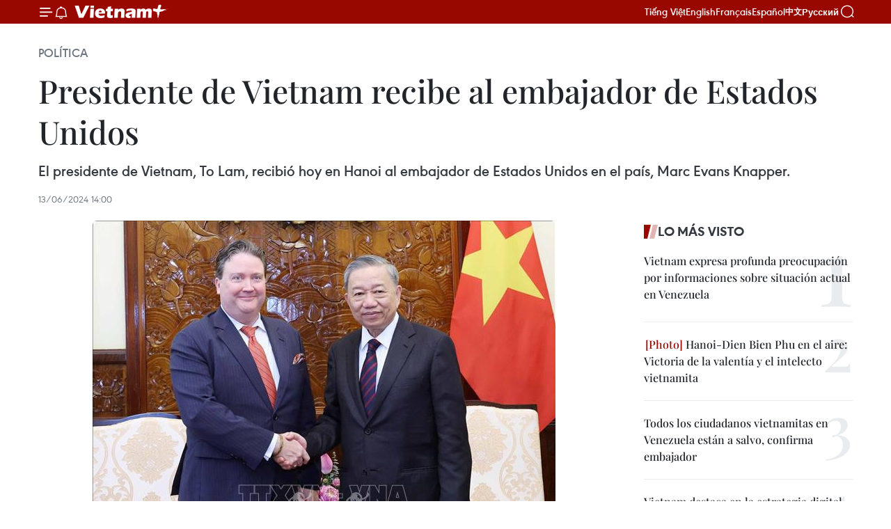

--- FILE ---
content_type: text/html;charset=utf-8
request_url: https://es.vietnamplus.vn/presidente-de-vietnam-recibe-al-embajador-de-estados-unidos-post200044.vnp
body_size: 24658
content:
<!DOCTYPE html> <html lang="es" class="es"> <head> <title>Presidente de Vietnam recibe al embajador de Estados Unidos | Vietnam+ (VietnamPlus)</title> <meta name="description" content="El presidente de Vietnam, To Lam, recibió hoy en Hanoi al embajador de Estados Unidos en el país, Marc Evans Knapper."/> <meta name="keywords" content="Estados Unidos, To Lam, Marc Evans Knapper"/> <meta name="news_keywords" content="Estados Unidos, To Lam, Marc Evans Knapper"/> <meta http-equiv="Content-Type" content="text/html; charset=utf-8" /> <meta http-equiv="X-UA-Compatible" content="IE=edge"/> <meta http-equiv="refresh" content="1800" /> <meta name="revisit-after" content="1 days" /> <meta name="viewport" content="width=device-width, initial-scale=1"> <meta http-equiv="content-language" content="vi" /> <meta name="format-detection" content="telephone=no"/> <meta name="format-detection" content="address=no"/> <meta name="apple-mobile-web-app-capable" content="yes"> <meta name="apple-mobile-web-app-status-bar-style" content="black"> <meta name="apple-mobile-web-app-title" content="Vietnam+ (VietnamPlus)"/> <meta name="referrer" content="no-referrer-when-downgrade"/> <link rel="shortcut icon" href="https://media.vietnamplus.vn/assets/web/styles/img/favicon.ico" type="image/x-icon" /> <link rel="preconnect" href="https://media.vietnamplus.vn"/> <link rel="dns-prefetch" href="https://media.vietnamplus.vn"/> <link rel="preconnect" href="//www.google-analytics.com" /> <link rel="preconnect" href="//www.googletagmanager.com" /> <link rel="preconnect" href="//stc.za.zaloapp.com" /> <link rel="preconnect" href="//fonts.googleapis.com" /> <link rel="preconnect" href="//pagead2.googlesyndication.com"/> <link rel="preconnect" href="//tpc.googlesyndication.com"/> <link rel="preconnect" href="//securepubads.g.doubleclick.net"/> <link rel="preconnect" href="//accounts.google.com"/> <link rel="preconnect" href="//adservice.google.com"/> <link rel="preconnect" href="//adservice.google.com.vn"/> <link rel="preconnect" href="//www.googletagservices.com"/> <link rel="preconnect" href="//partner.googleadservices.com"/> <link rel="preconnect" href="//tpc.googlesyndication.com"/> <link rel="preconnect" href="//za.zdn.vn"/> <link rel="preconnect" href="//sp.zalo.me"/> <link rel="preconnect" href="//connect.facebook.net"/> <link rel="preconnect" href="//www.facebook.com"/> <link rel="dns-prefetch" href="//www.google-analytics.com" /> <link rel="dns-prefetch" href="//www.googletagmanager.com" /> <link rel="dns-prefetch" href="//stc.za.zaloapp.com" /> <link rel="dns-prefetch" href="//fonts.googleapis.com" /> <link rel="dns-prefetch" href="//pagead2.googlesyndication.com"/> <link rel="dns-prefetch" href="//tpc.googlesyndication.com"/> <link rel="dns-prefetch" href="//securepubads.g.doubleclick.net"/> <link rel="dns-prefetch" href="//accounts.google.com"/> <link rel="dns-prefetch" href="//adservice.google.com"/> <link rel="dns-prefetch" href="//adservice.google.com.vn"/> <link rel="dns-prefetch" href="//www.googletagservices.com"/> <link rel="dns-prefetch" href="//partner.googleadservices.com"/> <link rel="dns-prefetch" href="//tpc.googlesyndication.com"/> <link rel="dns-prefetch" href="//za.zdn.vn"/> <link rel="dns-prefetch" href="//sp.zalo.me"/> <link rel="dns-prefetch" href="//connect.facebook.net"/> <link rel="dns-prefetch" href="//www.facebook.com"/> <link rel="dns-prefetch" href="//graph.facebook.com"/> <link rel="dns-prefetch" href="//static.xx.fbcdn.net"/> <link rel="dns-prefetch" href="//staticxx.facebook.com"/> <script> var cmsConfig = { domainDesktop: 'https://es.vietnamplus.vn', domainMobile: 'https://es.vietnamplus.vn', domainApi: 'https://es-api.vietnamplus.vn', domainStatic: 'https://media.vietnamplus.vn', domainLog: 'https://es-log.vietnamplus.vn', googleAnalytics: 'G\-TGHDMM2RPP', siteId: 0, pageType: 1, objectId: 200044, adsZone: 372, allowAds: false, adsLazy: true, antiAdblock: true, }; if (window.location.protocol !== 'https:' && window.location.hostname.indexOf('vietnamplus.vn') !== -1) { window.location = 'https://' + window.location.hostname + window.location.pathname + window.location.hash; } var USER_AGENT=window.navigator&&(window.navigator.userAgent||window.navigator.vendor)||window.opera||"",IS_MOBILE=/Android|webOS|iPhone|iPod|BlackBerry|Windows Phone|IEMobile|Mobile Safari|Opera Mini/i.test(USER_AGENT),IS_REDIRECT=!1;function setCookie(e,o,i){var n=new Date,i=(n.setTime(n.getTime()+24*i*60*60*1e3),"expires="+n.toUTCString());document.cookie=e+"="+o+"; "+i+";path=/;"}function getCookie(e){var o=document.cookie.indexOf(e+"="),i=o+e.length+1;return!o&&e!==document.cookie.substring(0,e.length)||-1===o?null:(-1===(e=document.cookie.indexOf(";",i))&&(e=document.cookie.length),unescape(document.cookie.substring(i,e)))}IS_MOBILE&&getCookie("isDesktop")&&(setCookie("isDesktop",1,-1),window.location=window.location.pathname.replace(".amp", ".vnp")+window.location.search,IS_REDIRECT=!0); </script> <script> if(USER_AGENT && USER_AGENT.indexOf("facebot") <= 0 && USER_AGENT.indexOf("facebookexternalhit") <= 0) { var query = ''; var hash = ''; if (window.location.search) query = window.location.search; if (window.location.hash) hash = window.location.hash; var canonicalUrl = 'https://es.vietnamplus.vn/presidente-de-vietnam-recibe-al-embajador-de-estados-unidos-post200044.vnp' + query + hash ; var curUrl = decodeURIComponent(window.location.href); if(!location.port && canonicalUrl.startsWith("http") && curUrl != canonicalUrl){ window.location.replace(canonicalUrl); } } </script> <meta property="fb:pages" content="120834779440" /> <meta property="fb:app_id" content="1960985707489919" /> <meta name="author" content="Vietnam+ (VietnamPlus)" /> <meta name="copyright" content="Copyright © 2026 by Vietnam+ (VietnamPlus)" /> <meta name="RATING" content="GENERAL" /> <meta name="GENERATOR" content="Vietnam+ (VietnamPlus)" /> <meta content="Vietnam+ (VietnamPlus)" itemprop="sourceOrganization" name="source"/> <meta content="news" itemprop="genre" name="medium"/> <meta name="robots" content="noarchive, max-image-preview:large, index, follow" /> <meta name="GOOGLEBOT" content="noarchive, max-image-preview:large, index, follow" /> <link rel="canonical" href="https://es.vietnamplus.vn/presidente-de-vietnam-recibe-al-embajador-de-estados-unidos-post200044.vnp" /> <meta property="og:site_name" content="Vietnam+ (VietnamPlus)"/> <meta property="og:rich_attachment" content="true"/> <meta property="og:type" content="article"/> <meta property="og:url" content="https://es.vietnamplus.vn/presidente-de-vietnam-recibe-al-embajador-de-estados-unidos-post200044.vnp"/> <meta property="og:image" content="https://mediaes.vietnamplus.vn/images/[base64]/uuid0220c52c-84aa-4ae1-adf4-0a11f5d2f6e6library1type1mode1loctruecaptrue-7674.jpg.webp"/> <meta property="og:image:width" content="1200"/> <meta property="og:image:height" content="630"/> <meta property="og:title" content="Presidente de Vietnam recibe al embajador de Estados Unidos"/> <meta property="og:description" content="El presidente de Vietnam, To Lam, recibió hoy en Hanoi al embajador de Estados Unidos en el país, Marc Evans Knapper."/> <meta name="twitter:card" value="summary"/> <meta name="twitter:url" content="https://es.vietnamplus.vn/presidente-de-vietnam-recibe-al-embajador-de-estados-unidos-post200044.vnp"/> <meta name="twitter:title" content="Presidente de Vietnam recibe al embajador de Estados Unidos"/> <meta name="twitter:description" content="El presidente de Vietnam, To Lam, recibió hoy en Hanoi al embajador de Estados Unidos en el país, Marc Evans Knapper."/> <meta name="twitter:image" content="https://mediaes.vietnamplus.vn/images/[base64]/uuid0220c52c-84aa-4ae1-adf4-0a11f5d2f6e6library1type1mode1loctruecaptrue-7674.jpg.webp"/> <meta name="twitter:site" content="@Vietnam+ (VietnamPlus)"/> <meta name="twitter:creator" content="@Vietnam+ (VietnamPlus)"/> <meta property="article:publisher" content="https://www.facebook.com/VietnamPlus" /> <meta property="article:tag" content="Estados Unidos,To Lam,Marc Evans Knapper"/> <meta property="article:section" content="Política" /> <meta property="article:published_time" content="2024-06-13T21:00:33+0700"/> <meta property="article:modified_time" content="2024-06-13T21:10:46+0700"/> <script type="application/ld+json"> { "@context": "http://schema.org", "@type": "Organization", "name": "Vietnam+ (VietnamPlus)", "url": "https://es.vietnamplus.vn", "logo": "https://media.vietnamplus.vn/assets/web/styles/img/logo.png", "foundingDate": "2008", "founders": [ { "@type": "Person", "name": "Thông tấn xã Việt Nam (TTXVN)" } ], "address": [ { "@type": "PostalAddress", "streetAddress": "Số 05 Lý Thường Kiệt - Hà Nội - Việt Nam", "addressLocality": "Hà Nội City", "addressRegion": "Northeast", "postalCode": "100000", "addressCountry": "VNM" } ], "contactPoint": [ { "@type": "ContactPoint", "telephone": "+84-243-941-1349", "contactType": "customer service" }, { "@type": "ContactPoint", "telephone": "+84-243-941-1348", "contactType": "customer service" } ], "sameAs": [ "https://www.facebook.com/VietnamPlus", "https://www.tiktok.com/@vietnamplus", "https://twitter.com/vietnamplus", "https://www.youtube.com/c/BaoVietnamPlus" ] } </script> <script type="application/ld+json"> { "@context" : "https://schema.org", "@type" : "WebSite", "name": "Vietnam+ (VietnamPlus)", "url": "https://es.vietnamplus.vn", "alternateName" : "Báo điện tử VIETNAMPLUS, Cơ quan của Thông tấn xã Việt Nam (TTXVN)", "potentialAction": { "@type": "SearchAction", "target": { "@type": "EntryPoint", "urlTemplate": "https://es.vietnamplus.vn/search/?q={search_term_string}" }, "query-input": "required name=search_term_string" } } </script> <script type="application/ld+json"> { "@context":"http://schema.org", "@type":"BreadcrumbList", "itemListElement":[ { "@type":"ListItem", "position":1, "item":{ "@id":"https://es.vietnamplus.vn/politica/", "name":"Política" } } ] } </script> <script type="application/ld+json"> { "@context": "http://schema.org", "@type": "NewsArticle", "mainEntityOfPage":{ "@type":"WebPage", "@id":"https://es.vietnamplus.vn/presidente-de-vietnam-recibe-al-embajador-de-estados-unidos-post200044.vnp" }, "headline": "Presidente de Vietnam recibe al embajador de Estados Unidos", "description": "El presidente de Vietnam, To Lam, recibió hoy en Hanoi al embajador de Estados Unidos en el país, Marc Evans Knapper.", "image": { "@type": "ImageObject", "url": "https://mediaes.vietnamplus.vn/images/[base64]/uuid0220c52c-84aa-4ae1-adf4-0a11f5d2f6e6library1type1mode1loctruecaptrue-7674.jpg.webp", "width" : 1200, "height" : 675 }, "datePublished": "2024-06-13T21:00:33+0700", "dateModified": "2024-06-13T21:10:46+0700", "author": { "@type": "Person", "name": "" }, "publisher": { "@type": "Organization", "name": "Vietnam+ (VietnamPlus)", "logo": { "@type": "ImageObject", "url": "https://media.vietnamplus.vn/assets/web/styles/img/logo.png" } } } </script> <link rel="preload" href="https://media.vietnamplus.vn/assets/web/styles/css/main.min-1.0.14.css" as="style"> <link rel="preload" href="https://media.vietnamplus.vn/assets/web/js/main.min-1.0.33.js" as="script"> <link rel="preload" href="https://media.vietnamplus.vn/assets/web/js/detail.min-1.0.15.js" as="script"> <link rel="preload" href="https://common.mcms.one/assets/styles/css/vietnamplus-1.0.0.css" as="style"> <link rel="stylesheet" href="https://common.mcms.one/assets/styles/css/vietnamplus-1.0.0.css"> <link id="cms-style" rel="stylesheet" href="https://media.vietnamplus.vn/assets/web/styles/css/main.min-1.0.14.css"> <script type="text/javascript"> var _metaOgUrl = 'https://es.vietnamplus.vn/presidente-de-vietnam-recibe-al-embajador-de-estados-unidos-post200044.vnp'; var page_title = document.title; var tracked_url = window.location.pathname + window.location.search + window.location.hash; var cate_path = 'politica'; if (cate_path.length > 0) { tracked_url = "/" + cate_path + tracked_url; } </script> <script async="" src="https://www.googletagmanager.com/gtag/js?id=G-TGHDMM2RPP"></script> <script> window.dataLayer = window.dataLayer || []; function gtag(){dataLayer.push(arguments);} gtag('js', new Date()); gtag('config', 'G-TGHDMM2RPP', {page_path: tracked_url}); </script> <script>window.dataLayer = window.dataLayer || [];dataLayer.push({'pageCategory': '/politica'});</script> <script> window.dataLayer = window.dataLayer || []; dataLayer.push({ 'event': 'Pageview', 'articleId': '200044', 'articleTitle': 'Presidente de Vietnam recibe al embajador de Estados Unidos', 'articleCategory': 'Política', 'articleAlowAds': false, 'articleType': 'detail', 'articleTags': 'Estados Unidos,To Lam,Marc Evans Knapper', 'articlePublishDate': '2024-06-13T21:00:33+0700', 'articleThumbnail': 'https://mediaes.vietnamplus.vn/images/[base64]/uuid0220c52c-84aa-4ae1-adf4-0a11f5d2f6e6library1type1mode1loctruecaptrue-7674.jpg.webp', 'articleShortUrl': 'https://es.vietnamplus.vn/presidente-de-vietnam-recibe-al-embajador-de-estados-unidos-post200044.vnp', 'articleFullUrl': 'https://es.vietnamplus.vn/presidente-de-vietnam-recibe-al-embajador-de-estados-unidos-post200044.vnp', }); </script> <script type='text/javascript'> gtag('event', 'article_page',{ 'articleId': '200044', 'articleTitle': 'Presidente de Vietnam recibe al embajador de Estados Unidos', 'articleCategory': 'Política', 'articleAlowAds': false, 'articleType': 'detail', 'articleTags': 'Estados Unidos,To Lam,Marc Evans Knapper', 'articlePublishDate': '2024-06-13T21:00:33+0700', 'articleThumbnail': 'https://mediaes.vietnamplus.vn/images/[base64]/uuid0220c52c-84aa-4ae1-adf4-0a11f5d2f6e6library1type1mode1loctruecaptrue-7674.jpg.webp', 'articleShortUrl': 'https://es.vietnamplus.vn/presidente-de-vietnam-recibe-al-embajador-de-estados-unidos-post200044.vnp', 'articleFullUrl': 'https://es.vietnamplus.vn/presidente-de-vietnam-recibe-al-embajador-de-estados-unidos-post200044.vnp', }); </script> <script>(function(w,d,s,l,i){w[l]=w[l]||[];w[l].push({'gtm.start': new Date().getTime(),event:'gtm.js'});var f=d.getElementsByTagName(s)[0], j=d.createElement(s),dl=l!='dataLayer'?'&l='+l:'';j.async=true;j.src= 'https://www.googletagmanager.com/gtm.js?id='+i+dl;f.parentNode.insertBefore(j,f); })(window,document,'script','dataLayer','GTM-5WM58F3N');</script> <script type="text/javascript"> !function(){"use strict";function e(e){var t=!(arguments.length>1&&void 0!==arguments[1])||arguments[1],c=document.createElement("script");c.src=e,t?c.type="module":(c.async=!0,c.type="text/javascript",c.setAttribute("nomodule",""));var n=document.getElementsByTagName("script")[0];n.parentNode.insertBefore(c,n)}!function(t,c){!function(t,c,n){var a,o,r;n.accountId=c,null!==(a=t.marfeel)&&void 0!==a||(t.marfeel={}),null!==(o=(r=t.marfeel).cmd)&&void 0!==o||(r.cmd=[]),t.marfeel.config=n;var i="https://sdk.mrf.io/statics";e("".concat(i,"/marfeel-sdk.js?id=").concat(c),!0),e("".concat(i,"/marfeel-sdk.es5.js?id=").concat(c),!1)}(t,c,arguments.length>2&&void 0!==arguments[2]?arguments[2]:{})}(window,2272,{} )}(); </script> <script async src="https://sp.zalo.me/plugins/sdk.js"></script> </head> <body class="detail-page"> <div id="sdaWeb_SdaMasthead" class="rennab rennab-top" data-platform="1" data-position="Web_SdaMasthead"> </div> <header class=" site-header"> <div class="sticky"> <div class="container"> <i class="ic-menu"></i> <i class="ic-bell"></i> <div id="header-news" class="pick-news hidden" data-source="header-latest-news"></div> <a class="small-logo" href="/" title="Vietnam+ (VietnamPlus)">Vietnam+ (VietnamPlus)</a> <ul class="menu"> <li> <a href="https://www.vietnamplus.vn" title="Tiếng Việt" target="_blank">Tiếng Việt</a> </li> <li> <a href="https://en.vietnamplus.vn" title="English" target="_blank" rel="nofollow">English</a> </li> <li> <a href="https://fr.vietnamplus.vn" title="Français" target="_blank" rel="nofollow">Français</a> </li> <li> <a href="https://es.vietnamplus.vn" title="Español" target="_blank" rel="nofollow">Español</a> </li> <li> <a href="https://zh.vietnamplus.vn" title="中文" target="_blank" rel="nofollow">中文</a> </li> <li> <a href="https://ru.vietnamplus.vn" title="Русский" target="_blank" rel="nofollow">Русский</a> </li> </ul> <div class="search-wrapper"> <i class="ic-search"></i> <input type="text" class="search txtsearch" placeholder="Palabra clave"> </div> </div> </div> </header> <div class="site-body"> <div id="sdaWeb_SdaBackground" class="rennab " data-platform="1" data-position="Web_SdaBackground"> </div> <div class="container"> <div class="breadcrumb breadcrumb-detail"> <h2 class="main"> <a href="https://es.vietnamplus.vn/politica/" title="Política" class="active">Política</a> </h2> </div> <div id="sdaWeb_SdaTop" class="rennab " data-platform="1" data-position="Web_SdaTop"> </div> <div class="article"> <h1 class="article__title cms-title "> Presidente de Vietnam recibe al embajador de Estados Unidos </h1> <div class="article__sapo cms-desc"> <p>El presidente de Vietnam, To Lam, recibió hoy en Hanoi al embajador de Estados Unidos en el país, Marc Evans Knapper.</p> </div> <div id="sdaWeb_SdaArticleAfterSapo" class="rennab " data-platform="1" data-position="Web_SdaArticleAfterSapo"> </div> <div class="article__meta"> <time class="time" datetime="2024-06-13T21:00:33+0700" data-time="1718287233" data-friendly="false">jueves, junio 13, 2024 21:00</time> <meta class="cms-date" itemprop="datePublished" content="2024-06-13T21:00:33+0700"> </div> <div class="col"> <div class="main-col content-col"> <figure class="article__avatar "> <img class="cms-photo" src="https://mediaes.vietnamplus.vn/images/[base64]/uuid0220c52c-84aa-4ae1-adf4-0a11f5d2f6e6library1type1mode1loctruecaptrue-7674.jpg" alt="El presidente de Vietnam, To Lam (derecha), recibe al embajador de Estados Unidos en el país, Marc Evans Knapper. (Foto: VNA)" cms-photo-caption="El presidente de Vietnam, To Lam (derecha), recibe al embajador de Estados Unidos en el país, Marc Evans Knapper. (Foto: VNA)"/> <figcaption>El presidente de Vietnam, To Lam (derecha), recibe al embajador de Estados Unidos en el país, Marc Evans Knapper. (Foto: VNA)</figcaption> </figure> <div id="sdaWeb_SdaArticleAfterAvatar" class="rennab " data-platform="1" data-position="Web_SdaArticleAfterAvatar"> </div> <div class="article__body zce-content-body cms-body" itemprop="articleBody"> <div class="social-pin sticky article__social"> <a href="javascript:void(0);" class="zl zalo-share-button" title="Zalo" data-href="https://es.vietnamplus.vn/presidente-de-vietnam-recibe-al-embajador-de-estados-unidos-post200044.vnp" data-oaid="4486284411240520426" data-layout="1" data-color="blue" data-customize="true">Zalo</a> <a href="javascript:void(0);" class="item fb" data-href="https://es.vietnamplus.vn/presidente-de-vietnam-recibe-al-embajador-de-estados-unidos-post200044.vnp" data-rel="facebook" title="Facebook">Facebook</a> <a href="javascript:void(0);" class="item tw" data-href="https://es.vietnamplus.vn/presidente-de-vietnam-recibe-al-embajador-de-estados-unidos-post200044.vnp" data-rel="twitter" title="Twitter">Twitter</a> <a href="javascript:void(0);" class="bookmark sendbookmark hidden" onclick="ME.sendBookmark(this, 200044);" data-id="200044" title="Marcador">Marcador</a> <a href="javascript:void(0);" class="print sendprint" title="Print" data-href="/print-200044.html">Imprimir</a> <a href="javascript:void(0);" class="item link" data-href="https://es.vietnamplus.vn/presidente-de-vietnam-recibe-al-embajador-de-estados-unidos-post200044.vnp" data-rel="copy" title="Copy link">Copy link</a> </div> <p><br> Hanoi (VNA)- El presidente de Vietnam, To Lam, recibió hoy en Hanoi al embajador de Estados Unidos en el país, Marc Evans Knapper. <br><br> En el encuentro, el mandatario afirmó que Vietnam siempre considera a Estados Unidos un socio de importancia estratégica y está dispuesto a trabajar con el país norteamericano para profundizar la Asociación Estratégica Integral bilateral de una manera más efectiva y práctica sobre la base del respeto por la independencia, soberanía, integridad territorial e institución política de cada parte, en beneficio de los dos pueblos y por la paz, estabilidad, cooperación y desarrollo en la región y el mundo. <br><br> Propuso que las dos partes intensifiquen sus contactos e intercambios de delegaciones en todos los niveles y canales, especialmente los de alto nivel, para promover su cooperación, especialmente en los campos de la economía, el comercio y la inversión, así como para ampliar gradualmente su cooperación en defensa y seguridad, de acuerdo con los deseos de ambas partes, incluida la colaboración en la prevención y lucha contra el terrorismo, la delincuencia transnacional y el cibercrimen. <br><br> El jefe de Estado sugirió que la parte estadounidense continúe ayudando a Vietnam a resolver las consecuencias de la guerra, responder al cambio climático y desarrollar recursos humanos de alta calidad. <br><br> También propuso que las dos partes continúen su estrecha y efectiva colaboración dentro de mecanismos multilaterales y regionales como las Naciones Unidas, la Asociación de Naciones del Sudeste Asiático (ASEAN) el Foro de Cooperación Económica Asia-Pacífico (APEC) y coordinen la organización de actividades conmemorativas del 30 aniversario del establecimiento de las relaciones diplomáticas bilaterales en 2025. <br><br> Por su parte, el embajador Marc Evans Knapper afirmó que las representaciones estadounidenses en Vietnam se coordinarán estrechamente con los ministerios, órganos y localidades anfitriones para implementar eficazmente la asociación estratégica integral entre los dos países. <br><br> Enfatizó que su país aprecia el rol central de la ASEAN en la estructural regional y Washington continuará promoviendo las relaciones con el bloque regional, así como la asociación Mekong-Estados Unidos. <br><br> Estados Unidos también coordina con Vietnam para resolver asuntos regionales e internacionales de interés común, contribuyendo activamente a la paz, la estabilidad, la cooperación y el desarrollo en la región, añadió./.</p> <div class="article__source"> <div class="source"> <span class="name">VNA</span> </div> </div> <div id="sdaWeb_SdaArticleAfterBody" class="rennab " data-platform="1" data-position="Web_SdaArticleAfterBody"> </div> </div> <div class="article__tag"> <a class="active" href="https://es.vietnamplus.vn/tag/estados-unidos-tag361.vnp" title="Estados Unidos">#Estados Unidos</a> <a class="active" href="https://es.vietnamplus.vn/tag/to-lam-tag634.vnp" title="To Lam">#To Lam</a> <a class="" href="https://es.vietnamplus.vn/tag/marc-evans-knapper-tag2703.vnp" title="Marc Evans Knapper">#Marc Evans Knapper</a> </div> <div id="sdaWeb_SdaArticleAfterTag" class="rennab " data-platform="1" data-position="Web_SdaArticleAfterTag"> </div> <div class="wrap-social"> <div class="social-pin article__social"> <a href="javascript:void(0);" class="zl zalo-share-button" title="Zalo" data-href="https://es.vietnamplus.vn/presidente-de-vietnam-recibe-al-embajador-de-estados-unidos-post200044.vnp" data-oaid="4486284411240520426" data-layout="1" data-color="blue" data-customize="true">Zalo</a> <a href="javascript:void(0);" class="item fb" data-href="https://es.vietnamplus.vn/presidente-de-vietnam-recibe-al-embajador-de-estados-unidos-post200044.vnp" data-rel="facebook" title="Facebook">Facebook</a> <a href="javascript:void(0);" class="item tw" data-href="https://es.vietnamplus.vn/presidente-de-vietnam-recibe-al-embajador-de-estados-unidos-post200044.vnp" data-rel="twitter" title="Twitter">Twitter</a> <a href="javascript:void(0);" class="bookmark sendbookmark hidden" onclick="ME.sendBookmark(this, 200044);" data-id="200044" title="Marcador">Marcador</a> <a href="javascript:void(0);" class="print sendprint" title="Print" data-href="/print-200044.html">Imprimir</a> <a href="javascript:void(0);" class="item link" data-href="https://es.vietnamplus.vn/presidente-de-vietnam-recibe-al-embajador-de-estados-unidos-post200044.vnp" data-rel="copy" title="Copy link">Copy link</a> </div> <a href="https://news.google.com/publications/CAAqBwgKMN-18wowlLWFAw?hl=vi&gl=VN&ceid=VN%3Avi" class="google-news" target="_blank" title="Google News">Seguir VietnamPlus</a> </div> <div id="sdaWeb_SdaArticleAfterBody1" class="rennab " data-platform="1" data-position="Web_SdaArticleAfterBody1"> </div> <div id="sdaWeb_SdaArticleAfterBody2" class="rennab " data-platform="1" data-position="Web_SdaArticleAfterBody2"> </div> <div class="box-related-news"> <h3 class="box-heading"> <span class="title">Noticias relacionadas</span> </h3> <div class="box-content" data-source="related-news"> <article class="story"> <figure class="story__thumb"> <a class="cms-link" href="https://es.vietnamplus.vn/nghe-an-y-estados-unidos-fomentan-cooperacion-en-formacion-de-recursos-humanos-post199994.vnp" title="Nghe An y Estados Unidos fomentan cooperación en formación de recursos humanos"> <img class="lazyload" src="[data-uri]" data-src="https://mediaes.vietnamplus.vn/images/6390d615b15736561a31a6e36ad5a3a6fece8869dfe65c5f70f14689443a6130a74b43fd0ff0fff511c46c82a0177bf0c366d0b117468b81747dc60382b455bf1f40d956ba3ddaaad3e2959d5200a9dd/hop-dao-tao-12062024-02-3714.jpg.webp" data-srcset="https://mediaes.vietnamplus.vn/images/6390d615b15736561a31a6e36ad5a3a6fece8869dfe65c5f70f14689443a6130a74b43fd0ff0fff511c46c82a0177bf0c366d0b117468b81747dc60382b455bf1f40d956ba3ddaaad3e2959d5200a9dd/hop-dao-tao-12062024-02-3714.jpg.webp 1x, https://mediaes.vietnamplus.vn/images/e526e0699c36f56085ab6689859b0db5fece8869dfe65c5f70f14689443a6130a74b43fd0ff0fff511c46c82a0177bf0c366d0b117468b81747dc60382b455bf1f40d956ba3ddaaad3e2959d5200a9dd/hop-dao-tao-12062024-02-3714.jpg.webp 2x" alt="En la sesión de trabajo (Fuente: VNA)"> <noscript><img src="https://mediaes.vietnamplus.vn/images/6390d615b15736561a31a6e36ad5a3a6fece8869dfe65c5f70f14689443a6130a74b43fd0ff0fff511c46c82a0177bf0c366d0b117468b81747dc60382b455bf1f40d956ba3ddaaad3e2959d5200a9dd/hop-dao-tao-12062024-02-3714.jpg.webp" srcset="https://mediaes.vietnamplus.vn/images/6390d615b15736561a31a6e36ad5a3a6fece8869dfe65c5f70f14689443a6130a74b43fd0ff0fff511c46c82a0177bf0c366d0b117468b81747dc60382b455bf1f40d956ba3ddaaad3e2959d5200a9dd/hop-dao-tao-12062024-02-3714.jpg.webp 1x, https://mediaes.vietnamplus.vn/images/e526e0699c36f56085ab6689859b0db5fece8869dfe65c5f70f14689443a6130a74b43fd0ff0fff511c46c82a0177bf0c366d0b117468b81747dc60382b455bf1f40d956ba3ddaaad3e2959d5200a9dd/hop-dao-tao-12062024-02-3714.jpg.webp 2x" alt="En la sesión de trabajo (Fuente: VNA)" class="image-fallback"></noscript> </a> </figure> <h2 class="story__heading" data-tracking="199994"> <a class=" cms-link" href="https://es.vietnamplus.vn/nghe-an-y-estados-unidos-fomentan-cooperacion-en-formacion-de-recursos-humanos-post199994.vnp" title="Nghe An y Estados Unidos fomentan cooperación en formación de recursos humanos"> Nghe An y Estados Unidos fomentan cooperación en formación de recursos humanos </a> </h2> <time class="time" datetime="2024-06-12T17:07:02+0700" data-time="1718186822"> 12/06/2024 17:07 </time> <div class="story__summary story__shorten"> <p>Representantes de la Cámara de Comercio Asiático-Americana y de la Universidad de América del Norte trabajaron hoy con el Departamento de Educación y Capacitación de la provincia centrovietnamita de Nghe An, sobre el programa de formación de recursos humanos de alta calidad.</p> </div> </article> <article class="story"> <figure class="story__thumb"> <a class="cms-link" href="https://es.vietnamplus.vn/estados-unidos-mayor-receptor-de-productos-vietnamitas-post199778.vnp" title="Estados Unidos, mayor receptor de productos vietnamitas "> <img class="lazyload" src="[data-uri]" data-src="https://mediaes.vietnamplus.vn/images/6390d615b15736561a31a6e36ad5a3a65a2d5eed63f6a02b31cab2f7a2cc5918679dd744ef440b227ec44f252b880f582cb377bcfaebf6f1f0914af702eaaa57/dgrgrh-8722.jpg.webp" data-srcset="https://mediaes.vietnamplus.vn/images/6390d615b15736561a31a6e36ad5a3a65a2d5eed63f6a02b31cab2f7a2cc5918679dd744ef440b227ec44f252b880f582cb377bcfaebf6f1f0914af702eaaa57/dgrgrh-8722.jpg.webp 1x, https://mediaes.vietnamplus.vn/images/e526e0699c36f56085ab6689859b0db55a2d5eed63f6a02b31cab2f7a2cc5918679dd744ef440b227ec44f252b880f582cb377bcfaebf6f1f0914af702eaaa57/dgrgrh-8722.jpg.webp 2x" alt="El viceprimer ministro vietnamita Le Minh Khai (Fuente: VNA)"> <noscript><img src="https://mediaes.vietnamplus.vn/images/6390d615b15736561a31a6e36ad5a3a65a2d5eed63f6a02b31cab2f7a2cc5918679dd744ef440b227ec44f252b880f582cb377bcfaebf6f1f0914af702eaaa57/dgrgrh-8722.jpg.webp" srcset="https://mediaes.vietnamplus.vn/images/6390d615b15736561a31a6e36ad5a3a65a2d5eed63f6a02b31cab2f7a2cc5918679dd744ef440b227ec44f252b880f582cb377bcfaebf6f1f0914af702eaaa57/dgrgrh-8722.jpg.webp 1x, https://mediaes.vietnamplus.vn/images/e526e0699c36f56085ab6689859b0db55a2d5eed63f6a02b31cab2f7a2cc5918679dd744ef440b227ec44f252b880f582cb377bcfaebf6f1f0914af702eaaa57/dgrgrh-8722.jpg.webp 2x" alt="El viceprimer ministro vietnamita Le Minh Khai (Fuente: VNA)" class="image-fallback"></noscript> </a> </figure> <h2 class="story__heading" data-tracking="199778"> <a class=" cms-link" href="https://es.vietnamplus.vn/estados-unidos-mayor-receptor-de-productos-vietnamitas-post199778.vnp" title="Estados Unidos, mayor receptor de productos vietnamitas "> Estados Unidos, mayor receptor de productos vietnamitas </a> </h2> <time class="time" datetime="2024-06-05T22:26:49+0700" data-time="1717601209"> 05/06/2024 22:26 </time> <div class="story__summary story__shorten"> <p>El viceprimer ministro vietnamita Le Minh Khai sostuvo una llama telefónica con la secretaria del Tesoro de Estados Unidos, Janet Yellen, en la cual afirmó que el país norteamericano constituye el mayor receptor de los productos vietnamitas durante los primeros meses de 2024.</p> </div> </article> <article class="story"> <figure class="story__thumb"> <a class="cms-link" href="https://es.vietnamplus.vn/vietnam-y-estados-unidos-robustecen-cooperacion-de-seguridad-aerea-post199774.vnp" title="Vietnam y Estados Unidos robustecen cooperación de seguridad aérea "> <img class="lazyload" src="[data-uri]" data-src="https://mediaes.vietnamplus.vn/images/[base64]/uuid474f1a2c-8f4a-4c0c-aba3-915f067c0881library1type1mode1loctruecaptrue-6646.jpg.webp" data-srcset="https://mediaes.vietnamplus.vn/images/[base64]/uuid474f1a2c-8f4a-4c0c-aba3-915f067c0881library1type1mode1loctruecaptrue-6646.jpg.webp 1x, https://mediaes.vietnamplus.vn/images/[base64]/uuid474f1a2c-8f4a-4c0c-aba3-915f067c0881library1type1mode1loctruecaptrue-6646.jpg.webp 2x" alt="El coronel general Luong Tam Quang, viceministro de Seguridad Pública de Vietnam, recibe a David Pekoske, director de la Administración de Seguridad del Transporte del Departamento de Seguridad Nacional de Estados Unidos. (Foto: VNA)"> <noscript><img src="https://mediaes.vietnamplus.vn/images/[base64]/uuid474f1a2c-8f4a-4c0c-aba3-915f067c0881library1type1mode1loctruecaptrue-6646.jpg.webp" srcset="https://mediaes.vietnamplus.vn/images/[base64]/uuid474f1a2c-8f4a-4c0c-aba3-915f067c0881library1type1mode1loctruecaptrue-6646.jpg.webp 1x, https://mediaes.vietnamplus.vn/images/[base64]/uuid474f1a2c-8f4a-4c0c-aba3-915f067c0881library1type1mode1loctruecaptrue-6646.jpg.webp 2x" alt="El coronel general Luong Tam Quang, viceministro de Seguridad Pública de Vietnam, recibe a David Pekoske, director de la Administración de Seguridad del Transporte del Departamento de Seguridad Nacional de Estados Unidos. (Foto: VNA)" class="image-fallback"></noscript> </a> </figure> <h2 class="story__heading" data-tracking="199774"> <a class=" cms-link" href="https://es.vietnamplus.vn/vietnam-y-estados-unidos-robustecen-cooperacion-de-seguridad-aerea-post199774.vnp" title="Vietnam y Estados Unidos robustecen cooperación de seguridad aérea "> Vietnam y Estados Unidos robustecen cooperación de seguridad aérea </a> </h2> <time class="time" datetime="2024-06-05T21:52:47+0700" data-time="1717599167"> 05/06/2024 21:52 </time> <div class="story__summary story__shorten"> <p>El coronel general Luong Tam Quang, viceministro de Seguridad Pública de Vietnam, recibió hoy aquí a David Pekoske, director de la Administración de Seguridad del Transporte del Departamento de Seguridad Nacional de Estados Unidos. </p> </div> </article> </div> </div> <div id="sdaWeb_SdaArticleAfterRelated" class="rennab " data-platform="1" data-position="Web_SdaArticleAfterRelated"> </div> <div class="timeline secondary"> <h3 class="box-heading"> <a href="https://es.vietnamplus.vn/politica/" title="Política" class="title"> Ver más </a> </h3> <div class="box-content content-list" data-source="recommendation-372"> <article class="story" data-id="231337"> <figure class="story__thumb"> <a class="cms-link" href="https://es.vietnamplus.vn/primer-ministro-vietnamita-destaca-importancia-de-un-marco-juridico-al-servicio-del-desarrollo-post231337.vnp" title="Primer ministro vietnamita destaca importancia de un marco jurídico al servicio del desarrollo"> <img class="lazyload" src="[data-uri]" data-src="https://mediaes.vietnamplus.vn/images/[base64]/vna-potal-thu-tuong-chu-tri-phien-hop-thu-bay-cua-bcd-ra-soat-xu-ly-vuong-mac-trong-he-thong-van-ban-quy-pham-phap-luat-8535918.jpg.webp" data-srcset="https://mediaes.vietnamplus.vn/images/[base64]/vna-potal-thu-tuong-chu-tri-phien-hop-thu-bay-cua-bcd-ra-soat-xu-ly-vuong-mac-trong-he-thong-van-ban-quy-pham-phap-luat-8535918.jpg.webp 1x, https://mediaes.vietnamplus.vn/images/[base64]/vna-potal-thu-tuong-chu-tri-phien-hop-thu-bay-cua-bcd-ra-soat-xu-ly-vuong-mac-trong-he-thong-van-ban-quy-pham-phap-luat-8535918.jpg.webp 2x" alt="El primer ministro de Vietnam, Pham Minh Chinh, preside la séptima reunión del Comité Directivo del Gobierno encargado de revisar y resolver los obstáculos existentes en el sistema jurídico. (Foto: VNA)"> <noscript><img src="https://mediaes.vietnamplus.vn/images/[base64]/vna-potal-thu-tuong-chu-tri-phien-hop-thu-bay-cua-bcd-ra-soat-xu-ly-vuong-mac-trong-he-thong-van-ban-quy-pham-phap-luat-8535918.jpg.webp" srcset="https://mediaes.vietnamplus.vn/images/[base64]/vna-potal-thu-tuong-chu-tri-phien-hop-thu-bay-cua-bcd-ra-soat-xu-ly-vuong-mac-trong-he-thong-van-ban-quy-pham-phap-luat-8535918.jpg.webp 1x, https://mediaes.vietnamplus.vn/images/[base64]/vna-potal-thu-tuong-chu-tri-phien-hop-thu-bay-cua-bcd-ra-soat-xu-ly-vuong-mac-trong-he-thong-van-ban-quy-pham-phap-luat-8535918.jpg.webp 2x" alt="El primer ministro de Vietnam, Pham Minh Chinh, preside la séptima reunión del Comité Directivo del Gobierno encargado de revisar y resolver los obstáculos existentes en el sistema jurídico. (Foto: VNA)" class="image-fallback"></noscript> </a> </figure> <h2 class="story__heading" data-tracking="231337"> <a class=" cms-link" href="https://es.vietnamplus.vn/primer-ministro-vietnamita-destaca-importancia-de-un-marco-juridico-al-servicio-del-desarrollo-post231337.vnp" title="Primer ministro vietnamita destaca importancia de un marco jurídico al servicio del desarrollo"> Primer ministro vietnamita destaca importancia de un marco jurídico al servicio del desarrollo </a> </h2> <time class="time" datetime="2026-01-17T18:56:40+0700" data-time="1768651000"> 17/01/2026 18:56 </time> <div class="story__summary story__shorten"> <p>El primer ministro de Vietnam, Pham Minh Chinh, resaltó que la construcción de leyes es una tarea estratégica clave para transformar los obstáculos en ventajas competitivas y alcanzar un crecimiento de dos dígitos.</p> </div> </article> <article class="story" data-id="231336"> <figure class="story__thumb"> <a class="cms-link" href="https://es.vietnamplus.vn/partido-comunista-de-vietnam-desempena-un-papel-clave-en-la-conduccion-del-desarrollo-nacional-post231336.vnp" title="Partido Comunista de Vietnam desempeña un papel clave en la conducción del desarrollo nacional"> <img class="lazyload" src="[data-uri]" data-src="https://mediaes.vietnamplus.vn/images/10b35e7ea1400aaa9dc54a12ae7fa3dc02c837dde3f52e852bfd28655cdad4f49281d2b6d35e03d7ae5831c70c410f90/poldi.jpg.webp" data-srcset="https://mediaes.vietnamplus.vn/images/10b35e7ea1400aaa9dc54a12ae7fa3dc02c837dde3f52e852bfd28655cdad4f49281d2b6d35e03d7ae5831c70c410f90/poldi.jpg.webp 1x, https://mediaes.vietnamplus.vn/images/5aea9544c4e23fb9a0759c3a0d478a6b02c837dde3f52e852bfd28655cdad4f49281d2b6d35e03d7ae5831c70c410f90/poldi.jpg.webp 2x" alt="La presidenta del Instituto Cultural Argentino–Vietnamita (ICAV), Poldi Sosa (Foto: VNA)"> <noscript><img src="https://mediaes.vietnamplus.vn/images/10b35e7ea1400aaa9dc54a12ae7fa3dc02c837dde3f52e852bfd28655cdad4f49281d2b6d35e03d7ae5831c70c410f90/poldi.jpg.webp" srcset="https://mediaes.vietnamplus.vn/images/10b35e7ea1400aaa9dc54a12ae7fa3dc02c837dde3f52e852bfd28655cdad4f49281d2b6d35e03d7ae5831c70c410f90/poldi.jpg.webp 1x, https://mediaes.vietnamplus.vn/images/5aea9544c4e23fb9a0759c3a0d478a6b02c837dde3f52e852bfd28655cdad4f49281d2b6d35e03d7ae5831c70c410f90/poldi.jpg.webp 2x" alt="La presidenta del Instituto Cultural Argentino–Vietnamita (ICAV), Poldi Sosa (Foto: VNA)" class="image-fallback"></noscript> </a> </figure> <h2 class="story__heading" data-tracking="231336"> <a class=" cms-link" href="https://es.vietnamplus.vn/partido-comunista-de-vietnam-desempena-un-papel-clave-en-la-conduccion-del-desarrollo-nacional-post231336.vnp" title="Partido Comunista de Vietnam desempeña un papel clave en la conducción del desarrollo nacional"> Partido Comunista de Vietnam desempeña un papel clave en la conducción del desarrollo nacional </a> </h2> <time class="time" datetime="2026-01-17T18:47:17+0700" data-time="1768650437"> 17/01/2026 18:47 </time> <div class="story__summary story__shorten"> <p>La presidenta del Instituto Cultural Argentino–Vietnamita (ICAV), Poldi Sosa, afirmó que el liderazgo del Partido&nbsp;Comunista de Vietnam&nbsp;es insustituible en la causa de la defensa, construcción y desarrollo del país.</p> </div> </article> <article class="story" data-id="231331"> <figure class="story__thumb"> <a class="cms-link" href="https://es.vietnamplus.vn/premier-vietnamita-preside-la-septima-reunion-del-comite-directivo-para-destrabar-el-sistema-juridico-post231331.vnp" title="Premier vietnamita preside la séptima reunión del Comité Directivo para destrabar el sistema jurídico"> <img class="lazyload" src="[data-uri]" data-src="https://mediaes.vietnamplus.vn/images/[base64]/vna-potal-thu-tuong-chu-tri-phien-hop-thu-bay-cua-bcd-ra-soat-xu-ly-vuong-mac-trong-he-thong-van-ban-quy-pham-phap-luat-8535917.jpg.webp" data-srcset="https://mediaes.vietnamplus.vn/images/[base64]/vna-potal-thu-tuong-chu-tri-phien-hop-thu-bay-cua-bcd-ra-soat-xu-ly-vuong-mac-trong-he-thong-van-ban-quy-pham-phap-luat-8535917.jpg.webp 1x, https://mediaes.vietnamplus.vn/images/[base64]/vna-potal-thu-tuong-chu-tri-phien-hop-thu-bay-cua-bcd-ra-soat-xu-ly-vuong-mac-trong-he-thong-van-ban-quy-pham-phap-luat-8535917.jpg.webp 2x" alt="El primer ministro de Vietnam, Pham Minh Chinh, preside la séptima reunión del Comité Directivo del Gobierno encargado de revisar y resolver los obstáculos existentes en el sistema jurídico. (Foto: VNA)"> <noscript><img src="https://mediaes.vietnamplus.vn/images/[base64]/vna-potal-thu-tuong-chu-tri-phien-hop-thu-bay-cua-bcd-ra-soat-xu-ly-vuong-mac-trong-he-thong-van-ban-quy-pham-phap-luat-8535917.jpg.webp" srcset="https://mediaes.vietnamplus.vn/images/[base64]/vna-potal-thu-tuong-chu-tri-phien-hop-thu-bay-cua-bcd-ra-soat-xu-ly-vuong-mac-trong-he-thong-van-ban-quy-pham-phap-luat-8535917.jpg.webp 1x, https://mediaes.vietnamplus.vn/images/[base64]/vna-potal-thu-tuong-chu-tri-phien-hop-thu-bay-cua-bcd-ra-soat-xu-ly-vuong-mac-trong-he-thong-van-ban-quy-pham-phap-luat-8535917.jpg.webp 2x" alt="El primer ministro de Vietnam, Pham Minh Chinh, preside la séptima reunión del Comité Directivo del Gobierno encargado de revisar y resolver los obstáculos existentes en el sistema jurídico. (Foto: VNA)" class="image-fallback"></noscript> </a> </figure> <h2 class="story__heading" data-tracking="231331"> <a class=" cms-link" href="https://es.vietnamplus.vn/premier-vietnamita-preside-la-septima-reunion-del-comite-directivo-para-destrabar-el-sistema-juridico-post231331.vnp" title="Premier vietnamita preside la séptima reunión del Comité Directivo para destrabar el sistema jurídico"> Premier vietnamita preside la séptima reunión del Comité Directivo para destrabar el sistema jurídico </a> </h2> <time class="time" datetime="2026-01-17T17:13:12+0700" data-time="1768644792"> 17/01/2026 17:13 </time> <div class="story__summary story__shorten"> <p>El primer ministro de Vietnam, Pham Minh Chinh, lideró la séptima reunión del Comité Directivo para revisar y resolver los obstáculos jurídicos, destacando el récord de normas aprobadas en 2025 como motor del desarrollo.</p> </div> </article> <article class="story" data-id="231329"> <figure class="story__thumb"> <a class="cms-link" href="https://es.vietnamplus.vn/destacan-el-papel-pionero-del-trabajo-ideologico-y-de-masas-en-vietnam-post231329.vnp" title="Destacan el papel pionero del trabajo ideológico y de masas en Vietnam"> <img class="lazyload" src="[data-uri]" data-src="https://mediaes.vietnamplus.vn/images/[base64]/vna-potal-dong-chi-trinh-van-quyet-cong-tac-tuyen-giao-va-dan-van-phai-thuc-su-di-truoc-mo-duong-8535227.jpg.webp" data-srcset="https://mediaes.vietnamplus.vn/images/[base64]/vna-potal-dong-chi-trinh-van-quyet-cong-tac-tuyen-giao-va-dan-van-phai-thuc-su-di-truoc-mo-duong-8535227.jpg.webp 1x, https://mediaes.vietnamplus.vn/images/[base64]/vna-potal-dong-chi-trinh-van-quyet-cong-tac-tuyen-giao-va-dan-van-phai-thuc-su-di-truoc-mo-duong-8535227.jpg.webp 2x" alt="Esecretario del Comité Central del Partido Comunista de Vietnam (PCV) y jefe de su Comisión de Propaganda, Educación y Movilización de Masas, Trinh Van Quyet. (Foto: VNA)"> <noscript><img src="https://mediaes.vietnamplus.vn/images/[base64]/vna-potal-dong-chi-trinh-van-quyet-cong-tac-tuyen-giao-va-dan-van-phai-thuc-su-di-truoc-mo-duong-8535227.jpg.webp" srcset="https://mediaes.vietnamplus.vn/images/[base64]/vna-potal-dong-chi-trinh-van-quyet-cong-tac-tuyen-giao-va-dan-van-phai-thuc-su-di-truoc-mo-duong-8535227.jpg.webp 1x, https://mediaes.vietnamplus.vn/images/[base64]/vna-potal-dong-chi-trinh-van-quyet-cong-tac-tuyen-giao-va-dan-van-phai-thuc-su-di-truoc-mo-duong-8535227.jpg.webp 2x" alt="Esecretario del Comité Central del Partido Comunista de Vietnam (PCV) y jefe de su Comisión de Propaganda, Educación y Movilización de Masas, Trinh Van Quyet. (Foto: VNA)" class="image-fallback"></noscript> </a> </figure> <h2 class="story__heading" data-tracking="231329"> <a class=" cms-link" href="https://es.vietnamplus.vn/destacan-el-papel-pionero-del-trabajo-ideologico-y-de-masas-en-vietnam-post231329.vnp" title="Destacan el papel pionero del trabajo ideológico y de masas en Vietnam"> Destacan el papel pionero del trabajo ideológico y de masas en Vietnam </a> </h2> <time class="time" datetime="2026-01-17T16:27:41+0700" data-time="1768642061"> 17/01/2026 16:27 </time> <div class="story__summary story__shorten"> <p>El secretario del Comité Central del Partido Comunista de Vietnam (PCV) y jefe de su Comisión de Propaganda, Educación y Movilización de Masas, Trinh Van Quyet,&nbsp;enfatizó que la propaganda y movilización de masas deben ser renovadas para persuadir y conectar con la población, adaptándose al contexto digital y complejo actual.</p> </div> </article> <article class="story" data-id="231328"> <figure class="story__thumb"> <a class="cms-link" href="https://es.vietnamplus.vn/vietnam-reafirma-su-compromiso-de-fortalecer-las-relaciones-con-guatemala-post231328.vnp" title="Vietnam reafirma su compromiso de fortalecer las relaciones con Guatemala"> <img class="lazyload" src="[data-uri]" data-src="https://mediaes.vietnamplus.vn/images/[base64]/vna-potal-khong-ngung-thuc-day-quan-he-viet-nam-guatemala-8535592.jpg.webp" data-srcset="https://mediaes.vietnamplus.vn/images/[base64]/vna-potal-khong-ngung-thuc-day-quan-he-viet-nam-guatemala-8535592.jpg.webp 1x, https://mediaes.vietnamplus.vn/images/[base64]/vna-potal-khong-ngung-thuc-day-quan-he-viet-nam-guatemala-8535592.jpg.webp 2x" alt="El embajador de Vietnam en México, concurrente en Guatemala, Nguyen Van Hai, presenta las Cartas Credenciales al presidente guatemalteco, Bernardo Arévalo (Foto: VNA)"> <noscript><img src="https://mediaes.vietnamplus.vn/images/[base64]/vna-potal-khong-ngung-thuc-day-quan-he-viet-nam-guatemala-8535592.jpg.webp" srcset="https://mediaes.vietnamplus.vn/images/[base64]/vna-potal-khong-ngung-thuc-day-quan-he-viet-nam-guatemala-8535592.jpg.webp 1x, https://mediaes.vietnamplus.vn/images/[base64]/vna-potal-khong-ngung-thuc-day-quan-he-viet-nam-guatemala-8535592.jpg.webp 2x" alt="El embajador de Vietnam en México, concurrente en Guatemala, Nguyen Van Hai, presenta las Cartas Credenciales al presidente guatemalteco, Bernardo Arévalo (Foto: VNA)" class="image-fallback"></noscript> </a> </figure> <h2 class="story__heading" data-tracking="231328"> <a class=" cms-link" href="https://es.vietnamplus.vn/vietnam-reafirma-su-compromiso-de-fortalecer-las-relaciones-con-guatemala-post231328.vnp" title="Vietnam reafirma su compromiso de fortalecer las relaciones con Guatemala"> Vietnam reafirma su compromiso de fortalecer las relaciones con Guatemala </a> </h2> <time class="time" datetime="2026-01-17T16:15:53+0700" data-time="1768641353"> 17/01/2026 16:15 </time> <div class="story__summary story__shorten"> <p>El embajador vietnamita en México, concurrente en Guatemala, Nguyen Van Hai, presentó sus cartas credenciales, reiterando la voluntad de Vietnam de profundizar la cooperación bilateral en comercio, inversión y turismo.</p> </div> </article> <div id="sdaWeb_SdaNative1" class="rennab " data-platform="1" data-position="Web_SdaNative1"> </div> <article class="story" data-id="231327"> <figure class="story__thumb"> <a class="cms-link" href="https://es.vietnamplus.vn/periodistas-polacos-destacan-el-desarrollo-integral-de-vietnam-post231327.vnp" title="Periodistas polacos destacan el desarrollo integral de Vietnam"> <img class="lazyload" src="[data-uri]" data-src="https://mediaes.vietnamplus.vn/images/[base64]/vna-potal-dai-su-quan-viet-nam-tai-ba-lan-to-chuc-gap-go-bao-chi-8534939.jpg.webp" data-srcset="https://mediaes.vietnamplus.vn/images/[base64]/vna-potal-dai-su-quan-viet-nam-tai-ba-lan-to-chuc-gap-go-bao-chi-8534939.jpg.webp 1x, https://mediaes.vietnamplus.vn/images/[base64]/vna-potal-dai-su-quan-viet-nam-tai-ba-lan-to-chuc-gap-go-bao-chi-8534939.jpg.webp 2x" alt="El embajador de Vietnam en Polonia, Ha Hoang Hai (Foto: VNA)"> <noscript><img src="https://mediaes.vietnamplus.vn/images/[base64]/vna-potal-dai-su-quan-viet-nam-tai-ba-lan-to-chuc-gap-go-bao-chi-8534939.jpg.webp" srcset="https://mediaes.vietnamplus.vn/images/[base64]/vna-potal-dai-su-quan-viet-nam-tai-ba-lan-to-chuc-gap-go-bao-chi-8534939.jpg.webp 1x, https://mediaes.vietnamplus.vn/images/[base64]/vna-potal-dai-su-quan-viet-nam-tai-ba-lan-to-chuc-gap-go-bao-chi-8534939.jpg.webp 2x" alt="El embajador de Vietnam en Polonia, Ha Hoang Hai (Foto: VNA)" class="image-fallback"></noscript> </a> </figure> <h2 class="story__heading" data-tracking="231327"> <a class=" cms-link" href="https://es.vietnamplus.vn/periodistas-polacos-destacan-el-desarrollo-integral-de-vietnam-post231327.vnp" title="Periodistas polacos destacan el desarrollo integral de Vietnam"> Periodistas polacos destacan el desarrollo integral de Vietnam </a> </h2> <time class="time" datetime="2026-01-17T15:53:00+0700" data-time="1768639980"> 17/01/2026 15:53 </time> <div class="story__summary story__shorten"> <p>Varios periodistas polacos que han visitado Vietnam expresaron su impresión positiva sobre el desarrollo integral del país durante un encuentro con la prensa celebrado en la Embajada de Hanoi en este país europeo.</p> </div> </article> <article class="story" data-id="231325"> <figure class="story__thumb"> <a class="cms-link" href="https://es.vietnamplus.vn/primer-ministro-de-vietnam-preside-reunion-sobre-estrategia-nacional-de-tierras-raras-post231325.vnp" title="Primer ministro de Vietnam preside reunión sobre Estrategia Nacional de Tierras Raras"> <img class="lazyload" src="[data-uri]" data-src="https://mediaes.vietnamplus.vn/images/[base64]/vna-potal-thu-tuong-chu-tri-cuoc-hop-ve-dat-hiem-va-cac-du-an-bt-trong-linh-vuc-giao-thong-8535747.jpg.webp" data-srcset="https://mediaes.vietnamplus.vn/images/[base64]/vna-potal-thu-tuong-chu-tri-cuoc-hop-ve-dat-hiem-va-cac-du-an-bt-trong-linh-vuc-giao-thong-8535747.jpg.webp 1x, https://mediaes.vietnamplus.vn/images/[base64]/vna-potal-thu-tuong-chu-tri-cuoc-hop-ve-dat-hiem-va-cac-du-an-bt-trong-linh-vuc-giao-thong-8535747.jpg.webp 2x" alt="El primer ministro de Vietnam, Pham Minh Chinh, preside una reunión del Comité Permanente del Gobierno (Foto: VNA)"> <noscript><img src="https://mediaes.vietnamplus.vn/images/[base64]/vna-potal-thu-tuong-chu-tri-cuoc-hop-ve-dat-hiem-va-cac-du-an-bt-trong-linh-vuc-giao-thong-8535747.jpg.webp" srcset="https://mediaes.vietnamplus.vn/images/[base64]/vna-potal-thu-tuong-chu-tri-cuoc-hop-ve-dat-hiem-va-cac-du-an-bt-trong-linh-vuc-giao-thong-8535747.jpg.webp 1x, https://mediaes.vietnamplus.vn/images/[base64]/vna-potal-thu-tuong-chu-tri-cuoc-hop-ve-dat-hiem-va-cac-du-an-bt-trong-linh-vuc-giao-thong-8535747.jpg.webp 2x" alt="El primer ministro de Vietnam, Pham Minh Chinh, preside una reunión del Comité Permanente del Gobierno (Foto: VNA)" class="image-fallback"></noscript> </a> </figure> <h2 class="story__heading" data-tracking="231325"> <a class=" cms-link" href="https://es.vietnamplus.vn/primer-ministro-de-vietnam-preside-reunion-sobre-estrategia-nacional-de-tierras-raras-post231325.vnp" title="Primer ministro de Vietnam preside reunión sobre Estrategia Nacional de Tierras Raras"> Primer ministro de Vietnam preside reunión sobre Estrategia Nacional de Tierras Raras </a> </h2> <time class="time" datetime="2026-01-17T15:29:27+0700" data-time="1768638567"> 17/01/2026 15:29 </time> <div class="story__summary story__shorten"> <p>El premier Pham Minh Chinh lideró una reunión para impulsar una industria de tierras raras que asegure la autonomía estratégica, priorizando procesamiento profundo, tecnología y cooperación público-privada.</p> </div> </article> <article class="story" data-id="231323"> <figure class="story__thumb"> <a class="cms-link" href="https://es.vietnamplus.vn/xiv-congreso-del-partido-la-diplomacia-parlamentaria-en-la-era-del-ascenso-de-vietnam-post231323.vnp" title="XIV Congreso del Partido: La diplomacia parlamentaria en la era del ascenso de Vietnam"> <img class="lazyload" src="[data-uri]" data-src="https://mediaes.vietnamplus.vn/images/[base64]/vna-potal-chu-tich-quoc-hoi-tran-thanh-man-tra-loi-phong-van-bao-chi-8213220.jpg.webp" data-srcset="https://mediaes.vietnamplus.vn/images/[base64]/vna-potal-chu-tich-quoc-hoi-tran-thanh-man-tra-loi-phong-van-bao-chi-8213220.jpg.webp 1x, https://mediaes.vietnamplus.vn/images/[base64]/vna-potal-chu-tich-quoc-hoi-tran-thanh-man-tra-loi-phong-van-bao-chi-8213220.jpg.webp 2x" alt="El presidente de la Asamblea Nacional de Vietnam, Tran Thanh Man. (Foto: VNA)"> <noscript><img src="https://mediaes.vietnamplus.vn/images/[base64]/vna-potal-chu-tich-quoc-hoi-tran-thanh-man-tra-loi-phong-van-bao-chi-8213220.jpg.webp" srcset="https://mediaes.vietnamplus.vn/images/[base64]/vna-potal-chu-tich-quoc-hoi-tran-thanh-man-tra-loi-phong-van-bao-chi-8213220.jpg.webp 1x, https://mediaes.vietnamplus.vn/images/[base64]/vna-potal-chu-tich-quoc-hoi-tran-thanh-man-tra-loi-phong-van-bao-chi-8213220.jpg.webp 2x" alt="El presidente de la Asamblea Nacional de Vietnam, Tran Thanh Man. (Foto: VNA)" class="image-fallback"></noscript> </a> </figure> <h2 class="story__heading" data-tracking="231323"> <a class=" cms-link" href="https://es.vietnamplus.vn/xiv-congreso-del-partido-la-diplomacia-parlamentaria-en-la-era-del-ascenso-de-vietnam-post231323.vnp" title="XIV Congreso del Partido: La diplomacia parlamentaria en la era del ascenso de Vietnam"> XIV Congreso del Partido: La diplomacia parlamentaria en la era del ascenso de Vietnam </a> </h2> <time class="time" datetime="2026-01-17T12:35:00+0700" data-time="1768628100"> 17/01/2026 12:35 </time> <div class="story__summary story__shorten"> <p>El XIV Congreso del Partido refuerza el papel de la diplomacia parlamentaria en el ascenso de Vietnam y su integración internacional en la nueva era.</p> </div> </article> <article class="story" data-id="231300"> <figure class="story__thumb"> <a class="cms-link" href="https://es.vietnamplus.vn/policia-de-hanoi-realiza-ensayo-para-xiv-congreso-nacional-del-partido-post231300.vnp" title="Policía de Hanoi realiza ensayo para XIV Congreso Nacional del Partido "> <img class="lazyload" src="[data-uri]" data-src="https://mediaes.vietnamplus.vn/images/[base64]/02-cong-an-ha-noi-dien-tap-phuong-an-dan-doan-xep-xe-phuc-vu-dai-hoi-xiv-cua-dang-8529012-1.jpg.webp" data-srcset="https://mediaes.vietnamplus.vn/images/[base64]/02-cong-an-ha-noi-dien-tap-phuong-an-dan-doan-xep-xe-phuc-vu-dai-hoi-xiv-cua-dang-8529012-1.jpg.webp 1x, https://mediaes.vietnamplus.vn/images/[base64]/02-cong-an-ha-noi-dien-tap-phuong-an-dan-doan-xep-xe-phuc-vu-dai-hoi-xiv-cua-dang-8529012-1.jpg.webp 2x" alt="Una caravana de vehículos se traslada desde el Mausoleo del Presidente Ho Chi Minh hasta el Monumento a los Héroes y Mártires. Foto: VNA"> <noscript><img src="https://mediaes.vietnamplus.vn/images/[base64]/02-cong-an-ha-noi-dien-tap-phuong-an-dan-doan-xep-xe-phuc-vu-dai-hoi-xiv-cua-dang-8529012-1.jpg.webp" srcset="https://mediaes.vietnamplus.vn/images/[base64]/02-cong-an-ha-noi-dien-tap-phuong-an-dan-doan-xep-xe-phuc-vu-dai-hoi-xiv-cua-dang-8529012-1.jpg.webp 1x, https://mediaes.vietnamplus.vn/images/[base64]/02-cong-an-ha-noi-dien-tap-phuong-an-dan-doan-xep-xe-phuc-vu-dai-hoi-xiv-cua-dang-8529012-1.jpg.webp 2x" alt="Una caravana de vehículos se traslada desde el Mausoleo del Presidente Ho Chi Minh hasta el Monumento a los Héroes y Mártires. Foto: VNA" class="image-fallback"></noscript> </a> </figure> <h2 class="story__heading" data-tracking="231300"> <a class=" cms-link" href="https://es.vietnamplus.vn/policia-de-hanoi-realiza-ensayo-para-xiv-congreso-nacional-del-partido-post231300.vnp" title="Policía de Hanoi realiza ensayo para XIV Congreso Nacional del Partido "> <i class="ic-photo"></i> Policía de Hanoi realiza ensayo para XIV Congreso Nacional del Partido </a> </h2> <time class="time" datetime="2026-01-17T09:00:00+0700" data-time="1768615200"> 17/01/2026 09:00 </time> <div class="story__summary story__shorten"> <p>La Policía de Hanoi realizó un simulacro del plan de escolta y organización de vehículos para el servicio del XIV Congreso Nacional del Partido Comunista de Vietnam. Los planes se implementaron de manera integral y científica, garantizando la seguridad y protección absolutas, la fluidez del tráfico y minimizando al máximo el impacto en la vida cotidiana de la población.</p> </div> </article> <article class="story" data-id="231320"> <figure class="story__thumb"> <a class="cms-link" href="https://es.vietnamplus.vn/vietnam-y-china-celebran-el-76-aniversario-de-relaciones-diplomaticas-post231320.vnp" title="Vietnam y China celebran el 76.º aniversario de relaciones diplomáticas"> <img class="lazyload" src="[data-uri]" data-src="https://mediaes.vietnamplus.vn/images/08d6e2591940e2cafa2768324419a395541f4a88f3dd3b98fd328f320a4a7ac7356423ce7621727f0e6a7fe7579922d5/chieu-dai.jpg.webp" data-srcset="https://mediaes.vietnamplus.vn/images/08d6e2591940e2cafa2768324419a395541f4a88f3dd3b98fd328f320a4a7ac7356423ce7621727f0e6a7fe7579922d5/chieu-dai.jpg.webp 1x, https://mediaes.vietnamplus.vn/images/3973adb3d112c9d066e2764ecec202f1541f4a88f3dd3b98fd328f320a4a7ac7356423ce7621727f0e6a7fe7579922d5/chieu-dai.jpg.webp 2x" alt="Vietnam y China celebran el 76.º aniversario de relaciones diplomáticas (Fuente: VNA)"> <noscript><img src="https://mediaes.vietnamplus.vn/images/08d6e2591940e2cafa2768324419a395541f4a88f3dd3b98fd328f320a4a7ac7356423ce7621727f0e6a7fe7579922d5/chieu-dai.jpg.webp" srcset="https://mediaes.vietnamplus.vn/images/08d6e2591940e2cafa2768324419a395541f4a88f3dd3b98fd328f320a4a7ac7356423ce7621727f0e6a7fe7579922d5/chieu-dai.jpg.webp 1x, https://mediaes.vietnamplus.vn/images/3973adb3d112c9d066e2764ecec202f1541f4a88f3dd3b98fd328f320a4a7ac7356423ce7621727f0e6a7fe7579922d5/chieu-dai.jpg.webp 2x" alt="Vietnam y China celebran el 76.º aniversario de relaciones diplomáticas (Fuente: VNA)" class="image-fallback"></noscript> </a> </figure> <h2 class="story__heading" data-tracking="231320"> <a class=" cms-link" href="https://es.vietnamplus.vn/vietnam-y-china-celebran-el-76-aniversario-de-relaciones-diplomaticas-post231320.vnp" title="Vietnam y China celebran el 76.º aniversario de relaciones diplomáticas"> Vietnam y China celebran el 76.º aniversario de relaciones diplomáticas </a> </h2> <time class="time" datetime="2026-01-16T22:12:55+0700" data-time="1768576375"> 16/01/2026 22:12 </time> <div class="story__summary story__shorten"> <p>Autoridades de Vietnam y China conmemoraron en Hanoi el 76.º aniversario de sus relaciones diplomáticas, reafirmando la cooperación estratégica integral</p> </div> </article> <article class="story" data-id="231317"> <figure class="story__thumb"> <a class="cms-link" href="https://es.vietnamplus.vn/laos-muestra-interes-por-las-novedades-del-xiv-congreso-del-partido-comunista-de-vietnam-post231317.vnp" title="Laos muestra interés por las novedades del XIV Congreso del Partido Comunista de Vietnam"> <img class="lazyload" src="[data-uri]" data-src="https://mediaes.vietnamplus.vn/images/[base64]/vna-potal-dai-hoi-xiv-cua-dang-nhan-dan-hue-ky-vong-tin-tuong-vao-nhung-chu-truong-dua-dat-nuoc-phat-trien-182834026-8534667.jpg.webp" data-srcset="https://mediaes.vietnamplus.vn/images/[base64]/vna-potal-dai-hoi-xiv-cua-dang-nhan-dan-hue-ky-vong-tin-tuong-vao-nhung-chu-truong-dua-dat-nuoc-phat-trien-182834026-8534667.jpg.webp 1x, https://mediaes.vietnamplus.vn/images/[base64]/vna-potal-dai-hoi-xiv-cua-dang-nhan-dan-hue-ky-vong-tin-tuong-vao-nhung-chu-truong-dua-dat-nuoc-phat-trien-182834026-8534667.jpg.webp 2x" alt="Pancartas y decoraciones de bienvenida al XIV Congreso Nacional del Partido se exhiben en el centro de la ciudad de Hue. (Foto: VNA)"> <noscript><img src="https://mediaes.vietnamplus.vn/images/[base64]/vna-potal-dai-hoi-xiv-cua-dang-nhan-dan-hue-ky-vong-tin-tuong-vao-nhung-chu-truong-dua-dat-nuoc-phat-trien-182834026-8534667.jpg.webp" srcset="https://mediaes.vietnamplus.vn/images/[base64]/vna-potal-dai-hoi-xiv-cua-dang-nhan-dan-hue-ky-vong-tin-tuong-vao-nhung-chu-truong-dua-dat-nuoc-phat-trien-182834026-8534667.jpg.webp 1x, https://mediaes.vietnamplus.vn/images/[base64]/vna-potal-dai-hoi-xiv-cua-dang-nhan-dan-hue-ky-vong-tin-tuong-vao-nhung-chu-truong-dua-dat-nuoc-phat-trien-182834026-8534667.jpg.webp 2x" alt="Pancartas y decoraciones de bienvenida al XIV Congreso Nacional del Partido se exhiben en el centro de la ciudad de Hue. (Foto: VNA)" class="image-fallback"></noscript> </a> </figure> <h2 class="story__heading" data-tracking="231317"> <a class=" cms-link" href="https://es.vietnamplus.vn/laos-muestra-interes-por-las-novedades-del-xiv-congreso-del-partido-comunista-de-vietnam-post231317.vnp" title="Laos muestra interés por las novedades del XIV Congreso del Partido Comunista de Vietnam"> Laos muestra interés por las novedades del XIV Congreso del Partido Comunista de Vietnam </a> </h2> <time class="time" datetime="2026-01-16T21:28:17+0700" data-time="1768573697"> 16/01/2026 21:28 </time> <div class="story__summary story__shorten"> <p>Los medios de comunicación de Laos mostraron gran interés por el XIV Congreso del Partido Comunista de Vietnam durante una rueda de prensa en Vientiane.</p> </div> </article> <article class="story" data-id="231312"> <figure class="story__thumb"> <a class="cms-link" href="https://es.vietnamplus.vn/xiv-congreso-del-partido-un-hito-que-marcara-el-rumbo-del-desarrollo-de-vietnam-en-la-proxima-decada-post231312.vnp" title="XIV Congreso del Partido: un hito que marcará el rumbo del desarrollo de Vietnam en la próxima década"> <img class="lazyload" src="[data-uri]" data-src="https://mediaes.vietnamplus.vn/images/08d6e2591940e2cafa2768324419a395e4c5a282d9d4e2eef30c326b45265cabbe4b3e67316dcf66c5a7e91672ab04ff30eb7c31b89790b0d03953bf26a82342e39a70570a70623b78a970c6cc1d1538/dai-hoi-xiv-cua-dang-0801-1.jpg.webp" data-srcset="https://mediaes.vietnamplus.vn/images/08d6e2591940e2cafa2768324419a395e4c5a282d9d4e2eef30c326b45265cabbe4b3e67316dcf66c5a7e91672ab04ff30eb7c31b89790b0d03953bf26a82342e39a70570a70623b78a970c6cc1d1538/dai-hoi-xiv-cua-dang-0801-1.jpg.webp 1x, https://mediaes.vietnamplus.vn/images/3973adb3d112c9d066e2764ecec202f1e4c5a282d9d4e2eef30c326b45265cabbe4b3e67316dcf66c5a7e91672ab04ff30eb7c31b89790b0d03953bf26a82342e39a70570a70623b78a970c6cc1d1538/dai-hoi-xiv-cua-dang-0801-1.jpg.webp 2x" alt="Banderas y pancartas en saludo al XIV Congreso Nacional del Partido Comunista de Vietnam (Foto: VNA)"> <noscript><img src="https://mediaes.vietnamplus.vn/images/08d6e2591940e2cafa2768324419a395e4c5a282d9d4e2eef30c326b45265cabbe4b3e67316dcf66c5a7e91672ab04ff30eb7c31b89790b0d03953bf26a82342e39a70570a70623b78a970c6cc1d1538/dai-hoi-xiv-cua-dang-0801-1.jpg.webp" srcset="https://mediaes.vietnamplus.vn/images/08d6e2591940e2cafa2768324419a395e4c5a282d9d4e2eef30c326b45265cabbe4b3e67316dcf66c5a7e91672ab04ff30eb7c31b89790b0d03953bf26a82342e39a70570a70623b78a970c6cc1d1538/dai-hoi-xiv-cua-dang-0801-1.jpg.webp 1x, https://mediaes.vietnamplus.vn/images/3973adb3d112c9d066e2764ecec202f1e4c5a282d9d4e2eef30c326b45265cabbe4b3e67316dcf66c5a7e91672ab04ff30eb7c31b89790b0d03953bf26a82342e39a70570a70623b78a970c6cc1d1538/dai-hoi-xiv-cua-dang-0801-1.jpg.webp 2x" alt="Banderas y pancartas en saludo al XIV Congreso Nacional del Partido Comunista de Vietnam (Foto: VNA)" class="image-fallback"></noscript> </a> </figure> <h2 class="story__heading" data-tracking="231312"> <a class=" cms-link" href="https://es.vietnamplus.vn/xiv-congreso-del-partido-un-hito-que-marcara-el-rumbo-del-desarrollo-de-vietnam-en-la-proxima-decada-post231312.vnp" title="XIV Congreso del Partido: un hito que marcará el rumbo del desarrollo de Vietnam en la próxima década"> XIV Congreso del Partido: un hito que marcará el rumbo del desarrollo de Vietnam en la próxima década </a> </h2> <time class="time" datetime="2026-01-16T19:33:21+0700" data-time="1768566801"> 16/01/2026 19:33 </time> <div class="story__summary story__shorten"> <p>El XIV Congreso del Partido Comunista marcará las prioridades estratégicas de Vietnam y consolidará los logros del Doi Moi.</p> </div> </article> <article class="story" data-id="231311"> <figure class="story__thumb"> <a class="cms-link" href="https://es.vietnamplus.vn/vietnam-se-encamina-hacia-una-nueva-era-tras-40-anos-de-renovacion-post231311.vnp" title="Vietnam se encamina hacia una nueva era tras 40 años de Renovación"> <img class="lazyload" src="[data-uri]" data-src="https://mediaes.vietnamplus.vn/images/08d6e2591940e2cafa2768324419a395e4c5a282d9d4e2eef30c326b45265cab54ccb230256ee21479cb07b69bc74e4e/dai-hoi-3.jpg.webp" data-srcset="https://mediaes.vietnamplus.vn/images/08d6e2591940e2cafa2768324419a395e4c5a282d9d4e2eef30c326b45265cab54ccb230256ee21479cb07b69bc74e4e/dai-hoi-3.jpg.webp 1x, https://mediaes.vietnamplus.vn/images/3973adb3d112c9d066e2764ecec202f1e4c5a282d9d4e2eef30c326b45265cab54ccb230256ee21479cb07b69bc74e4e/dai-hoi-3.jpg.webp 2x" alt="Pancartas y lemas, pintados de un rojo vibrante, adornan las calles de Hanoi, dando la bienvenida al XIV Congreso Nacional del Partido Comunista de Vietnam. (Foto: VNA)"> <noscript><img src="https://mediaes.vietnamplus.vn/images/08d6e2591940e2cafa2768324419a395e4c5a282d9d4e2eef30c326b45265cab54ccb230256ee21479cb07b69bc74e4e/dai-hoi-3.jpg.webp" srcset="https://mediaes.vietnamplus.vn/images/08d6e2591940e2cafa2768324419a395e4c5a282d9d4e2eef30c326b45265cab54ccb230256ee21479cb07b69bc74e4e/dai-hoi-3.jpg.webp 1x, https://mediaes.vietnamplus.vn/images/3973adb3d112c9d066e2764ecec202f1e4c5a282d9d4e2eef30c326b45265cab54ccb230256ee21479cb07b69bc74e4e/dai-hoi-3.jpg.webp 2x" alt="Pancartas y lemas, pintados de un rojo vibrante, adornan las calles de Hanoi, dando la bienvenida al XIV Congreso Nacional del Partido Comunista de Vietnam. (Foto: VNA)" class="image-fallback"></noscript> </a> </figure> <h2 class="story__heading" data-tracking="231311"> <a class=" cms-link" href="https://es.vietnamplus.vn/vietnam-se-encamina-hacia-una-nueva-era-tras-40-anos-de-renovacion-post231311.vnp" title="Vietnam se encamina hacia una nueva era tras 40 años de Renovación"> Vietnam se encamina hacia una nueva era tras 40 años de Renovación </a> </h2> <time class="time" datetime="2026-01-16T19:29:20+0700" data-time="1768566560"> 16/01/2026 19:29 </time> <div class="story__summary story__shorten"> <p>Expertos italianos destacan que el XIV Congreso del Partido Comunista de Vietnam consolida los logros del Doi Moi y sienta bases para una nueva fase de desarrollo del país indochino.</p> </div> </article> <article class="story" data-id="231305"> <figure class="story__thumb"> <a class="cms-link" href="https://es.vietnamplus.vn/presidente-entrega-decisiones-de-nombramiento-de-nuevos-embajadores-de-vietnam-post231305.vnp" title="Presidente entrega decisiones de nombramiento de nuevos embajadores de Vietnam"> <img class="lazyload" src="[data-uri]" data-src="https://mediaes.vietnamplus.vn/images/[base64]/vna-potal-chu-tich-nuoc-bo-nhiem-16-dai-su-nhiem-ky-2025-2028-stand.jpg.webp" data-srcset="https://mediaes.vietnamplus.vn/images/[base64]/vna-potal-chu-tich-nuoc-bo-nhiem-16-dai-su-nhiem-ky-2025-2028-stand.jpg.webp 1x, https://mediaes.vietnamplus.vn/images/[base64]/vna-potal-chu-tich-nuoc-bo-nhiem-16-dai-su-nhiem-ky-2025-2028-stand.jpg.webp 2x" alt="El presidente Luong Cuong con líderes del Ministerio de Relaciones Exteriores y los embajadores recién nombrados. (Foto: VNA)"> <noscript><img src="https://mediaes.vietnamplus.vn/images/[base64]/vna-potal-chu-tich-nuoc-bo-nhiem-16-dai-su-nhiem-ky-2025-2028-stand.jpg.webp" srcset="https://mediaes.vietnamplus.vn/images/[base64]/vna-potal-chu-tich-nuoc-bo-nhiem-16-dai-su-nhiem-ky-2025-2028-stand.jpg.webp 1x, https://mediaes.vietnamplus.vn/images/[base64]/vna-potal-chu-tich-nuoc-bo-nhiem-16-dai-su-nhiem-ky-2025-2028-stand.jpg.webp 2x" alt="El presidente Luong Cuong con líderes del Ministerio de Relaciones Exteriores y los embajadores recién nombrados. (Foto: VNA)" class="image-fallback"></noscript> </a> </figure> <h2 class="story__heading" data-tracking="231305"> <a class=" cms-link" href="https://es.vietnamplus.vn/presidente-entrega-decisiones-de-nombramiento-de-nuevos-embajadores-de-vietnam-post231305.vnp" title="Presidente entrega decisiones de nombramiento de nuevos embajadores de Vietnam"> Presidente entrega decisiones de nombramiento de nuevos embajadores de Vietnam </a> </h2> <time class="time" datetime="2026-01-16T17:07:40+0700" data-time="1768558060"> 16/01/2026 17:07 </time> <div class="story__summary story__shorten"> <p>El presidente de Vietnam, Luong Cuong, entregó hoy las decisiones de nombramiento a los nuevos embajadores del país en el extranjero para el período 2025-2028.</p> </div> </article> <article class="story" data-id="231304"> <figure class="story__thumb"> <a class="cms-link" href="https://es.vietnamplus.vn/comunidad-vietnamita-en-laos-confia-en-un-futuro-prospero-para-la-patria-post231304.vnp" title="Comunidad vietnamita en Laos confía en un futuro próspero para la Patria"> <img class="lazyload" src="[data-uri]" data-src="https://mediaes.vietnamplus.vn/images/10b35e7ea1400aaa9dc54a12ae7fa3dc1a41a0b9088cfed59a300eb05669dcd4614f5d1c7f9bf0381fc03e906bacc25781e4bcb427ae282580bbef04a0e02785/thumbstand-12.jpg.webp" data-srcset="https://mediaes.vietnamplus.vn/images/10b35e7ea1400aaa9dc54a12ae7fa3dc1a41a0b9088cfed59a300eb05669dcd4614f5d1c7f9bf0381fc03e906bacc25781e4bcb427ae282580bbef04a0e02785/thumbstand-12.jpg.webp 1x, https://mediaes.vietnamplus.vn/images/5aea9544c4e23fb9a0759c3a0d478a6b1a41a0b9088cfed59a300eb05669dcd4614f5d1c7f9bf0381fc03e906bacc25781e4bcb427ae282580bbef04a0e02785/thumbstand-12.jpg.webp 2x" alt="La presidenta del Consejo de Administración y directora general de la empresa Gold Phuc y vicepresidenta de la Asociación de Empresarios Vietnamitas en el Extranjero, Pham Thi Minh Huong (Foto: VNA)"> <noscript><img src="https://mediaes.vietnamplus.vn/images/10b35e7ea1400aaa9dc54a12ae7fa3dc1a41a0b9088cfed59a300eb05669dcd4614f5d1c7f9bf0381fc03e906bacc25781e4bcb427ae282580bbef04a0e02785/thumbstand-12.jpg.webp" srcset="https://mediaes.vietnamplus.vn/images/10b35e7ea1400aaa9dc54a12ae7fa3dc1a41a0b9088cfed59a300eb05669dcd4614f5d1c7f9bf0381fc03e906bacc25781e4bcb427ae282580bbef04a0e02785/thumbstand-12.jpg.webp 1x, https://mediaes.vietnamplus.vn/images/5aea9544c4e23fb9a0759c3a0d478a6b1a41a0b9088cfed59a300eb05669dcd4614f5d1c7f9bf0381fc03e906bacc25781e4bcb427ae282580bbef04a0e02785/thumbstand-12.jpg.webp 2x" alt="La presidenta del Consejo de Administración y directora general de la empresa Gold Phuc y vicepresidenta de la Asociación de Empresarios Vietnamitas en el Extranjero, Pham Thi Minh Huong (Foto: VNA)" class="image-fallback"></noscript> </a> </figure> <h2 class="story__heading" data-tracking="231304"> <a class=" cms-link" href="https://es.vietnamplus.vn/comunidad-vietnamita-en-laos-confia-en-un-futuro-prospero-para-la-patria-post231304.vnp" title="Comunidad vietnamita en Laos confía en un futuro próspero para la Patria"> Comunidad vietnamita en Laos confía en un futuro próspero para la Patria </a> </h2> <time class="time" datetime="2026-01-16T17:07:19+0700" data-time="1768558039"> 16/01/2026 17:07 </time> <div class="story__summary story__shorten"> <p>La comunidad de vietnamitas residentes en Laos expresó su firme confianza y altas expectativas de que el XIV Congreso Nacional del Partido Comunista de Vietnam (PCV) trace orientaciones estratégicas innovadoras para guiar al país hacia un futuro de prosperidad y desarrollo sostenible.</p> </div> </article> <article class="story" data-id="231302"> <figure class="story__thumb"> <a class="cms-link" href="https://es.vietnamplus.vn/premier-de-vietnam-preside-reunion-clave-para-impulsar-centro-financiero-internacional-post231302.vnp" title="Premier de Vietnam preside reunión clave para impulsar Centro Financiero Internacional"> <img class="lazyload" src="[data-uri]" data-src="https://mediaes.vietnamplus.vn/images/18068d5f4d6550be0e90cb3c306a7c22950a073968893f7f4fb0c39429887e1e1eca160c47a766656c643c01efce677ead39528a29772d21617e8e074004d1257d26c06fe204bf736e60a8a8667f3987/thu-tuong-trung-tam-tai-chinh.jpg.webp" data-srcset="https://mediaes.vietnamplus.vn/images/18068d5f4d6550be0e90cb3c306a7c22950a073968893f7f4fb0c39429887e1e1eca160c47a766656c643c01efce677ead39528a29772d21617e8e074004d1257d26c06fe204bf736e60a8a8667f3987/thu-tuong-trung-tam-tai-chinh.jpg.webp 1x, https://mediaes.vietnamplus.vn/images/5600725eba817801ab1d6c9958648460950a073968893f7f4fb0c39429887e1e1eca160c47a766656c643c01efce677ead39528a29772d21617e8e074004d1257d26c06fe204bf736e60a8a8667f3987/thu-tuong-trung-tam-tai-chinh.jpg.webp 2x" alt="Panorama de la reunión. (Fuente: VNA)"> <noscript><img src="https://mediaes.vietnamplus.vn/images/18068d5f4d6550be0e90cb3c306a7c22950a073968893f7f4fb0c39429887e1e1eca160c47a766656c643c01efce677ead39528a29772d21617e8e074004d1257d26c06fe204bf736e60a8a8667f3987/thu-tuong-trung-tam-tai-chinh.jpg.webp" srcset="https://mediaes.vietnamplus.vn/images/18068d5f4d6550be0e90cb3c306a7c22950a073968893f7f4fb0c39429887e1e1eca160c47a766656c643c01efce677ead39528a29772d21617e8e074004d1257d26c06fe204bf736e60a8a8667f3987/thu-tuong-trung-tam-tai-chinh.jpg.webp 1x, https://mediaes.vietnamplus.vn/images/5600725eba817801ab1d6c9958648460950a073968893f7f4fb0c39429887e1e1eca160c47a766656c643c01efce677ead39528a29772d21617e8e074004d1257d26c06fe204bf736e60a8a8667f3987/thu-tuong-trung-tam-tai-chinh.jpg.webp 2x" alt="Panorama de la reunión. (Fuente: VNA)" class="image-fallback"></noscript> </a> </figure> <h2 class="story__heading" data-tracking="231302"> <a class=" cms-link" href="https://es.vietnamplus.vn/premier-de-vietnam-preside-reunion-clave-para-impulsar-centro-financiero-internacional-post231302.vnp" title="Premier de Vietnam preside reunión clave para impulsar Centro Financiero Internacional"> Premier de Vietnam preside reunión clave para impulsar Centro Financiero Internacional </a> </h2> <time class="time" datetime="2026-01-16T16:44:14+0700" data-time="1768556654"> 16/01/2026 16:44 </time> <div class="story__summary story__shorten"> <p>El primer ministro Pham Minh Chinh presidió hoy la primera reunión del Comité Directivo del Centro Financiero Internacional en Vietnam, con el fin de revisar la implementación de las conclusiones y directrices del Buró Político del Partido, así como el plan para la construcción, operación y desarrollo del Centro Financiero Internacional en Ciudad Ho Chi Minh y la urbe central de Da Nang.</p> </div> </article> <article class="story" data-id="231296"> <figure class="story__thumb"> <a class="cms-link" href="https://es.vietnamplus.vn/onu-destaca-el-fuerte-avance-de-la-economia-digital-en-vietnam-post231296.vnp" title="ONU destaca el fuerte avance de la economía digital en Vietnam"> <img class="lazyload" src="[data-uri]" data-src="https://mediaes.vietnamplus.vn/images/a1af0e25a1124e034d52602711cf572e44e7f8b7e29d88d7fb2b361a68ebb66b93a8a39e4fa4e359e7e6b94de3cc9ef05be8a5b33b6eb663dd308151e53daa57/shb-qr-pay.jpg.webp" data-srcset="https://mediaes.vietnamplus.vn/images/a1af0e25a1124e034d52602711cf572e44e7f8b7e29d88d7fb2b361a68ebb66b93a8a39e4fa4e359e7e6b94de3cc9ef05be8a5b33b6eb663dd308151e53daa57/shb-qr-pay.jpg.webp 1x, https://mediaes.vietnamplus.vn/images/6975f8604fb2a7f29e25e1e8a6482cc744e7f8b7e29d88d7fb2b361a68ebb66b93a8a39e4fa4e359e7e6b94de3cc9ef05be8a5b33b6eb663dd308151e53daa57/shb-qr-pay.jpg.webp 2x" alt="Foto ilustrativa (Fuente: VNA)"> <noscript><img src="https://mediaes.vietnamplus.vn/images/a1af0e25a1124e034d52602711cf572e44e7f8b7e29d88d7fb2b361a68ebb66b93a8a39e4fa4e359e7e6b94de3cc9ef05be8a5b33b6eb663dd308151e53daa57/shb-qr-pay.jpg.webp" srcset="https://mediaes.vietnamplus.vn/images/a1af0e25a1124e034d52602711cf572e44e7f8b7e29d88d7fb2b361a68ebb66b93a8a39e4fa4e359e7e6b94de3cc9ef05be8a5b33b6eb663dd308151e53daa57/shb-qr-pay.jpg.webp 1x, https://mediaes.vietnamplus.vn/images/6975f8604fb2a7f29e25e1e8a6482cc744e7f8b7e29d88d7fb2b361a68ebb66b93a8a39e4fa4e359e7e6b94de3cc9ef05be8a5b33b6eb663dd308151e53daa57/shb-qr-pay.jpg.webp 2x" alt="Foto ilustrativa (Fuente: VNA)" class="image-fallback"></noscript> </a> </figure> <h2 class="story__heading" data-tracking="231296"> <a class=" cms-link" href="https://es.vietnamplus.vn/onu-destaca-el-fuerte-avance-de-la-economia-digital-en-vietnam-post231296.vnp" title="ONU destaca el fuerte avance de la economía digital en Vietnam"> ONU destaca el fuerte avance de la economía digital en Vietnam </a> </h2> <time class="time" datetime="2026-01-16T16:01:45+0700" data-time="1768554105"> 16/01/2026 16:01 </time> <div class="story__summary story__shorten"> <p>La economía digital de Vietnam crece tres veces más rápido que otros sectores, impulsada por la inteligencia artificial y la transformación digital, según la ONU.</p> </div> </article> <article class="story" data-id="231291"> <figure class="story__thumb"> <a class="cms-link" href="https://es.vietnamplus.vn/xiv-congreso-del-partido-oportunidad-para-seguir-potenciando-los-valores-culturales-de-vietnam-post231291.vnp" title="XIV Congreso del Partido: oportunidad para seguir potenciando los valores culturales de Vietnam"> <img class="lazyload" src="[data-uri]" data-src="https://mediaes.vietnamplus.vn/images/35d1602a65af42d94dd7fb97a88ad87bf302b81a5f52ad39c989821a1154b2050a7bb6229870f81488b91f8cdc6e41a8d9ba6e0e50c9e92f6c55449e55d83655/le-y-linh-160126.jpg.webp" data-srcset="https://mediaes.vietnamplus.vn/images/35d1602a65af42d94dd7fb97a88ad87bf302b81a5f52ad39c989821a1154b2050a7bb6229870f81488b91f8cdc6e41a8d9ba6e0e50c9e92f6c55449e55d83655/le-y-linh-160126.jpg.webp 1x, https://mediaes.vietnamplus.vn/images/437f157724f41eaf606b7b36c91f78a7f302b81a5f52ad39c989821a1154b2050a7bb6229870f81488b91f8cdc6e41a8d9ba6e0e50c9e92f6c55449e55d83655/le-y-linh-160126.jpg.webp 2x" alt="Le Y Linh, académica especializada en música en Francia. (Foto: VNA)"> <noscript><img src="https://mediaes.vietnamplus.vn/images/35d1602a65af42d94dd7fb97a88ad87bf302b81a5f52ad39c989821a1154b2050a7bb6229870f81488b91f8cdc6e41a8d9ba6e0e50c9e92f6c55449e55d83655/le-y-linh-160126.jpg.webp" srcset="https://mediaes.vietnamplus.vn/images/35d1602a65af42d94dd7fb97a88ad87bf302b81a5f52ad39c989821a1154b2050a7bb6229870f81488b91f8cdc6e41a8d9ba6e0e50c9e92f6c55449e55d83655/le-y-linh-160126.jpg.webp 1x, https://mediaes.vietnamplus.vn/images/437f157724f41eaf606b7b36c91f78a7f302b81a5f52ad39c989821a1154b2050a7bb6229870f81488b91f8cdc6e41a8d9ba6e0e50c9e92f6c55449e55d83655/le-y-linh-160126.jpg.webp 2x" alt="Le Y Linh, académica especializada en música en Francia. (Foto: VNA)" class="image-fallback"></noscript> </a> </figure> <h2 class="story__heading" data-tracking="231291"> <a class=" cms-link" href="https://es.vietnamplus.vn/xiv-congreso-del-partido-oportunidad-para-seguir-potenciando-los-valores-culturales-de-vietnam-post231291.vnp" title="XIV Congreso del Partido: oportunidad para seguir potenciando los valores culturales de Vietnam"> XIV Congreso del Partido: oportunidad para seguir potenciando los valores culturales de Vietnam </a> </h2> <time class="time" datetime="2026-01-16T15:26:32+0700" data-time="1768551992"> 16/01/2026 15:26 </time> <div class="story__summary story__shorten"> <p>Del 19 al 25 de enero, el XIV Congreso Nacional del Partido Comunista de Vietnam reafirmará el papel de la cultura como fundamento espiritual, motor del desarrollo sostenible y fuerza blanda del país en el contexto de la integración internacional profunda.</p> </div> </article> <article class="story" data-id="231282"> <figure class="story__thumb"> <a class="cms-link" href="https://es.vietnamplus.vn/liderazgo-del-partido-comunista-de-vietnam-impulsa-el-exito-del-pais-post231282.vnp" title="Liderazgo del Partido Comunista de Vietnam impulsa el éxito del país"> <img class="lazyload" src="[data-uri]" data-src="https://mediaes.vietnamplus.vn/images/a1af0e25a1124e034d52602711cf572eb7b7911219b3687c979eab51d09f54d7d566065b54e1af9f33a4042c335c572d078103dba682cbd9ad11e0bf00fb66b1/dang-cong-san-viet-nam.jpg.webp" data-srcset="https://mediaes.vietnamplus.vn/images/a1af0e25a1124e034d52602711cf572eb7b7911219b3687c979eab51d09f54d7d566065b54e1af9f33a4042c335c572d078103dba682cbd9ad11e0bf00fb66b1/dang-cong-san-viet-nam.jpg.webp 1x, https://mediaes.vietnamplus.vn/images/6975f8604fb2a7f29e25e1e8a6482cc7b7b7911219b3687c979eab51d09f54d7d566065b54e1af9f33a4042c335c572d078103dba682cbd9ad11e0bf00fb66b1/dang-cong-san-viet-nam.jpg.webp 2x" alt="Liderazgo del Partido Comunista de Vietnam impulsa el éxito del país"> <noscript><img src="https://mediaes.vietnamplus.vn/images/a1af0e25a1124e034d52602711cf572eb7b7911219b3687c979eab51d09f54d7d566065b54e1af9f33a4042c335c572d078103dba682cbd9ad11e0bf00fb66b1/dang-cong-san-viet-nam.jpg.webp" srcset="https://mediaes.vietnamplus.vn/images/a1af0e25a1124e034d52602711cf572eb7b7911219b3687c979eab51d09f54d7d566065b54e1af9f33a4042c335c572d078103dba682cbd9ad11e0bf00fb66b1/dang-cong-san-viet-nam.jpg.webp 1x, https://mediaes.vietnamplus.vn/images/6975f8604fb2a7f29e25e1e8a6482cc7b7b7911219b3687c979eab51d09f54d7d566065b54e1af9f33a4042c335c572d078103dba682cbd9ad11e0bf00fb66b1/dang-cong-san-viet-nam.jpg.webp 2x" alt="Liderazgo del Partido Comunista de Vietnam impulsa el éxito del país" class="image-fallback"></noscript> </a> </figure> <h2 class="story__heading" data-tracking="231282"> <a class=" cms-link" href="https://es.vietnamplus.vn/liderazgo-del-partido-comunista-de-vietnam-impulsa-el-exito-del-pais-post231282.vnp" title="Liderazgo del Partido Comunista de Vietnam impulsa el éxito del país"> <i class="ic-video"></i> Liderazgo del Partido Comunista de Vietnam impulsa el éxito del país </a> </h2> <time class="time" datetime="2026-01-16T11:43:08+0700" data-time="1768538588"> 16/01/2026 11:43 </time> <div class="story__summary story__shorten"> <p>Fundado el 3 de febrero de 1930 por el Presidente Ho Chi Minh, el Partido Comunista de Vietnam ha sido el motor que ha guiado al país a través de numerosas victorias históricas, desde la Revolución de Agosto de 1945 hasta la reunificación nacional en 1975, lo que dio inicio a una nueva era de paz, independencia y unidad.</p> </div> </article> <article class="story" data-id="231281"> <figure class="story__thumb"> <a class="cms-link" href="https://es.vietnamplus.vn/lanzan-aplicacion-movil-de-propaganda-y-movilizacion-de-masas-en-vietnam-post231281.vnp" title="Lanzan aplicación móvil de propaganda y movilización de masas en Vietnam"> <img class="lazyload" src="[data-uri]" data-src="https://mediaes.vietnamplus.vn/images/579f5cc99d17d16eff22c60e425ef1cf671f47735a36245f0bd190674ad9d5c0f677ba5c41f5366db54bf79f6aebdcd6e39a70570a70623b78a970c6cc1d1538/thumbstand-7.jpg.webp" data-srcset="https://mediaes.vietnamplus.vn/images/579f5cc99d17d16eff22c60e425ef1cf671f47735a36245f0bd190674ad9d5c0f677ba5c41f5366db54bf79f6aebdcd6e39a70570a70623b78a970c6cc1d1538/thumbstand-7.jpg.webp 1x, https://mediaes.vietnamplus.vn/images/9d94d0cbd111fef99ac6490eee3a7618671f47735a36245f0bd190674ad9d5c0f677ba5c41f5366db54bf79f6aebdcd6e39a70570a70623b78a970c6cc1d1538/thumbstand-7.jpg.webp 2x" alt="En el acto de lanzamiento (Foto: VNA)"> <noscript><img src="https://mediaes.vietnamplus.vn/images/579f5cc99d17d16eff22c60e425ef1cf671f47735a36245f0bd190674ad9d5c0f677ba5c41f5366db54bf79f6aebdcd6e39a70570a70623b78a970c6cc1d1538/thumbstand-7.jpg.webp" srcset="https://mediaes.vietnamplus.vn/images/579f5cc99d17d16eff22c60e425ef1cf671f47735a36245f0bd190674ad9d5c0f677ba5c41f5366db54bf79f6aebdcd6e39a70570a70623b78a970c6cc1d1538/thumbstand-7.jpg.webp 1x, https://mediaes.vietnamplus.vn/images/9d94d0cbd111fef99ac6490eee3a7618671f47735a36245f0bd190674ad9d5c0f677ba5c41f5366db54bf79f6aebdcd6e39a70570a70623b78a970c6cc1d1538/thumbstand-7.jpg.webp 2x" alt="En el acto de lanzamiento (Foto: VNA)" class="image-fallback"></noscript> </a> </figure> <h2 class="story__heading" data-tracking="231281"> <a class=" cms-link" href="https://es.vietnamplus.vn/lanzan-aplicacion-movil-de-propaganda-y-movilizacion-de-masas-en-vietnam-post231281.vnp" title="Lanzan aplicación móvil de propaganda y movilización de masas en Vietnam"> Lanzan aplicación móvil de propaganda y movilización de masas en Vietnam </a> </h2> <time class="time" datetime="2026-01-16T11:38:43+0700" data-time="1768538323"> 16/01/2026 11:38 </time> <div class="story__summary story__shorten"> <p>El PCV presentó una aplicación móvil con IA que permite verificar políticas, combatir noticias falsas y fortalecer la conexión Partido-Estado-pueblo.</p> </div> </article> </div> <button type="button" class="more-news control__loadmore" data-page="1" data-zone="372" data-type="zone" data-layout="recommend">Descargar</button> </div> </div> <div class="sub-col sidebar-right"> <div id="sidebar-top-1"> <div id="sdaWeb_SdaRightTop1" class="rennab " data-platform="1" data-position="Web_SdaRightTop1"> </div> <div id="sdaWeb_SdaRightTop2" class="rennab " data-platform="1" data-position="Web_SdaRightTop2"> </div> <div class="most-viewed fyi-position"> <h3 class="box-heading"> <a class="title" href="/mostread.vnp" title="Lo más visto">Lo más visto</a> </h3> <div class="box-content" data-source="mostread-news"> <article class="story"> <h2 class="story__heading" data-tracking="230820"> <a class=" cms-link" href="https://es.vietnamplus.vn/vietnam-expresa-profunda-preocupacion-por-informaciones-sobre-situacion-actual-en-venezuela-post230820.vnp" title="Vietnam expresa profunda preocupación por informaciones sobre situación actual en Venezuela"> Vietnam expresa profunda preocupación por informaciones sobre situación actual en Venezuela </a> </h2> </article> <article class="story"> <h2 class="story__heading" data-tracking="230329"> <a class=" cms-link" href="https://es.vietnamplus.vn/hanoi-dien-bien-phu-en-el-aire-victoria-de-la-valentia-y-el-intelecto-vietnamita-post230329.vnp" title="Hanoi-Dien Bien Phu en el aire: Victoria de la valentía y el intelecto vietnamita"> <i class="ic-photo"></i> Hanoi-Dien Bien Phu en el aire: Victoria de la valentía y el intelecto vietnamita </a> </h2> </article> <article class="story"> <h2 class="story__heading" data-tracking="230813"> <a class=" cms-link" href="https://es.vietnamplus.vn/todos-los-ciudadanos-vietnamitas-en-venezuela-estan-a-salvo-confirma-embajador-post230813.vnp" title="Todos los ciudadanos vietnamitas en Venezuela están a salvo, confirma embajador"> Todos los ciudadanos vietnamitas en Venezuela están a salvo, confirma embajador </a> </h2> </article> <article class="story"> <h2 class="story__heading" data-tracking="231260"> <a class=" cms-link" href="https://es.vietnamplus.vn/vietnam-destaca-en-la-estrategia-digital-de-la-asean-afirma-secretario-general-del-bloque-post231260.vnp" title="Vietnam destaca en la estrategia digital de la ASEAN, afirma secretario general del bloque"> Vietnam destaca en la estrategia digital de la ASEAN, afirma secretario general del bloque </a> </h2> </article> <article class="story"> <h2 class="story__heading" data-tracking="230762"> <a class=" cms-link" href="https://es.vietnamplus.vn/dirigentes-vietnamitas-envian-felicitaciones-por-el-67-dia-nacional-de-cuba-post230762.vnp" title="Dirigentes vietnamitas envían felicitaciones por el 67.º Día Nacional de Cuba"> Dirigentes vietnamitas envían felicitaciones por el 67.º Día Nacional de Cuba </a> </h2> </article> </div> </div> <div id="sdaWeb_SdaRight1" class="rennab " data-platform="1" data-position="Web_SdaRight1"> </div> <div class="box-infographic fyi-position"> <h3 class="box-heading"> <a class="title" href="https://es.vietnamplus.vn/infographics/" title="Infografías"> Infografías </a> </h3> <div class="box-content" data-source="zone-box-385"> <article class="story"> <figure class="story__thumb"> <a class="cms-link" href="https://es.vietnamplus.vn/economia-de-vietnam-en-el-periodo-20212025-contra-viento-y-marea-sentar-bases-solidas-y-avanzar-con-fuerza-hacia-nueva-era-post231298.vnp" title="Economía de Vietnam en el período 2021–2025: contra viento y marea, sentar bases sólidas y avanzar con fuerza hacia nueva era"> <img class="lazyload" src="[data-uri]" data-src="https://mediaes.vietnamplus.vn/images/cbfc2762be634b1bbb67b97226e671a034fb92e7da779428dd7bcb020569f2cf1e82a1abb79c3bbdae2571c303e6be7ed9ba6e0e50c9e92f6c55449e55d83655/kinh-te-viet-nam.jpg.webp" data-srcset="https://mediaes.vietnamplus.vn/images/cbfc2762be634b1bbb67b97226e671a034fb92e7da779428dd7bcb020569f2cf1e82a1abb79c3bbdae2571c303e6be7ed9ba6e0e50c9e92f6c55449e55d83655/kinh-te-viet-nam.jpg.webp 1x, https://mediaes.vietnamplus.vn/images/069d8f01c8596a520df304b47f5db31b34fb92e7da779428dd7bcb020569f2cf1e82a1abb79c3bbdae2571c303e6be7ed9ba6e0e50c9e92f6c55449e55d83655/kinh-te-viet-nam.jpg.webp 2x" alt="Economía de Vietnam en el período 2021–2025: contra viento y marea, sentar bases sólidas y avanzar con fuerza hacia nueva era"> <noscript><img src="https://mediaes.vietnamplus.vn/images/cbfc2762be634b1bbb67b97226e671a034fb92e7da779428dd7bcb020569f2cf1e82a1abb79c3bbdae2571c303e6be7ed9ba6e0e50c9e92f6c55449e55d83655/kinh-te-viet-nam.jpg.webp" srcset="https://mediaes.vietnamplus.vn/images/cbfc2762be634b1bbb67b97226e671a034fb92e7da779428dd7bcb020569f2cf1e82a1abb79c3bbdae2571c303e6be7ed9ba6e0e50c9e92f6c55449e55d83655/kinh-te-viet-nam.jpg.webp 1x, https://mediaes.vietnamplus.vn/images/069d8f01c8596a520df304b47f5db31b34fb92e7da779428dd7bcb020569f2cf1e82a1abb79c3bbdae2571c303e6be7ed9ba6e0e50c9e92f6c55449e55d83655/kinh-te-viet-nam.jpg.webp 2x" alt="Economía de Vietnam en el período 2021–2025: contra viento y marea, sentar bases sólidas y avanzar con fuerza hacia nueva era" class="image-fallback"></noscript> </a> </figure> <h2 class="story__heading" data-tracking="231298"> <a class=" cms-link" href="https://es.vietnamplus.vn/economia-de-vietnam-en-el-periodo-20212025-contra-viento-y-marea-sentar-bases-solidas-y-avanzar-con-fuerza-hacia-nueva-era-post231298.vnp" title="Economía de Vietnam en el período 2021–2025: contra viento y marea, sentar bases sólidas y avanzar con fuerza hacia nueva era"> <i class="ic-infographic"></i> Economía de Vietnam en el período 2021–2025: contra viento y marea, sentar bases sólidas y avanzar con fuerza hacia nueva era </a> </h2> <time class="time" datetime="2026-01-17T08:00:00+0700" data-time="1768611600"> 17/01/2026 08:00 </time> </article> </div> </div> <div id="sdaWeb_SdaRight2" class="rennab " data-platform="1" data-position="Web_SdaRight2"> </div> <div class="box-video fyi-position"> <h3 class="box-heading"> <a class="title" href="https://es.vietnamplus.vn/videos/" title="Videos"> Videos </a> </h3> <div class="box-content" data-source="zone-box-380"> <article class="story"> <figure class="story__thumb"> <a class="cms-link" href="https://es.vietnamplus.vn/liderazgo-del-partido-comunista-de-vietnam-impulsa-el-exito-del-pais-post231282.vnp" title="Liderazgo del Partido Comunista de Vietnam impulsa el éxito del país"> <img class="lazyload" src="[data-uri]" data-src="https://mediaes.vietnamplus.vn/images/a1cd6e726833b60bae427a5c549be51db7b7911219b3687c979eab51d09f54d7d566065b54e1af9f33a4042c335c572d078103dba682cbd9ad11e0bf00fb66b1/dang-cong-san-viet-nam.jpg.webp" data-srcset="https://mediaes.vietnamplus.vn/images/a1cd6e726833b60bae427a5c549be51db7b7911219b3687c979eab51d09f54d7d566065b54e1af9f33a4042c335c572d078103dba682cbd9ad11e0bf00fb66b1/dang-cong-san-viet-nam.jpg.webp 1x, https://mediaes.vietnamplus.vn/images/94db5b3088768b17919a35c5e7651667b7b7911219b3687c979eab51d09f54d7d566065b54e1af9f33a4042c335c572d078103dba682cbd9ad11e0bf00fb66b1/dang-cong-san-viet-nam.jpg.webp 2x" alt="Liderazgo del Partido Comunista de Vietnam impulsa el éxito del país"> <noscript><img src="https://mediaes.vietnamplus.vn/images/a1cd6e726833b60bae427a5c549be51db7b7911219b3687c979eab51d09f54d7d566065b54e1af9f33a4042c335c572d078103dba682cbd9ad11e0bf00fb66b1/dang-cong-san-viet-nam.jpg.webp" srcset="https://mediaes.vietnamplus.vn/images/a1cd6e726833b60bae427a5c549be51db7b7911219b3687c979eab51d09f54d7d566065b54e1af9f33a4042c335c572d078103dba682cbd9ad11e0bf00fb66b1/dang-cong-san-viet-nam.jpg.webp 1x, https://mediaes.vietnamplus.vn/images/94db5b3088768b17919a35c5e7651667b7b7911219b3687c979eab51d09f54d7d566065b54e1af9f33a4042c335c572d078103dba682cbd9ad11e0bf00fb66b1/dang-cong-san-viet-nam.jpg.webp 2x" alt="Liderazgo del Partido Comunista de Vietnam impulsa el éxito del país" class="image-fallback"></noscript> </a> </figure> <h2 class="story__heading" data-tracking="231282"> <a class=" cms-link" href="https://es.vietnamplus.vn/liderazgo-del-partido-comunista-de-vietnam-impulsa-el-exito-del-pais-post231282.vnp" title="Liderazgo del Partido Comunista de Vietnam impulsa el éxito del país"> Liderazgo del Partido Comunista de Vietnam impulsa el éxito del país </a> </h2> <time class="time" datetime="2026-01-16T11:43:08+0700" data-time="1768538588"> 16/01/2026 11:43 </time> </article> </div> </div> <div id="sdaWeb_SdaRight3" class="rennab " data-platform="1" data-position="Web_SdaRight3"> </div> <div class="box-podcast fyi-position"> <h3 class="box-heading"> <a class="title" href="https://es.vietnamplus.vn/podcast/" title="Podcast"> Podcast </a> </h3> <div class="box-content" data-source="zone-box-384"> <article class="story"> <figure class="story__thumb"> <a class="cms-link" href="https://es.vietnamplus.vn/actualidad-vietnam-esta-listo-para-el-xiv-congreso-nacional-del-partido-post231265.vnp" title="Actualidad: Vietnam está listo para el XIV Congreso Nacional del Partido"> <img class="lazyload" src="[data-uri]" data-src="https://mediaes.vietnamplus.vn/images/[base64]/vna-potal-khai-truong-trung-tam-bao-chi-dai-hoi-xiv-cua-dang-8529572.jpg.webp" data-srcset="https://mediaes.vietnamplus.vn/images/[base64]/vna-potal-khai-truong-trung-tam-bao-chi-dai-hoi-xiv-cua-dang-8529572.jpg.webp 1x, https://mediaes.vietnamplus.vn/images/[base64]/vna-potal-khai-truong-trung-tam-bao-chi-dai-hoi-xiv-cua-dang-8529572.jpg.webp 2x" alt="Actualidad: Vietnam está listo para el XIV Congreso Nacional del Partido"> <noscript><img src="https://mediaes.vietnamplus.vn/images/[base64]/vna-potal-khai-truong-trung-tam-bao-chi-dai-hoi-xiv-cua-dang-8529572.jpg.webp" srcset="https://mediaes.vietnamplus.vn/images/[base64]/vna-potal-khai-truong-trung-tam-bao-chi-dai-hoi-xiv-cua-dang-8529572.jpg.webp 1x, https://mediaes.vietnamplus.vn/images/[base64]/vna-potal-khai-truong-trung-tam-bao-chi-dai-hoi-xiv-cua-dang-8529572.jpg.webp 2x" alt="Actualidad: Vietnam está listo para el XIV Congreso Nacional del Partido" class="image-fallback"></noscript> </a> </figure> <h2 class="story__heading" data-tracking="231265"> <a class=" cms-link" href="https://es.vietnamplus.vn/actualidad-vietnam-esta-listo-para-el-xiv-congreso-nacional-del-partido-post231265.vnp" title="Actualidad: Vietnam está listo para el XIV Congreso Nacional del Partido"> Actualidad: Vietnam está listo para el XIV Congreso Nacional del Partido </a> </h2> <div class="story__meta"> <a class="link cms-link" href="https://es.vietnamplus.vn/actualidad-vietnam-esta-listo-para-el-xiv-congreso-nacional-del-partido-post231265.vnp" title="Actualidad: Vietnam está listo para el XIV Congreso Nacional del Partido"> Escuchar </a> </div> </article> <article class="story"> <figure class="story__thumb"> <a class="cms-link" href="https://es.vietnamplus.vn/actualidad-vietnam-celebra-80-aniversario-de-las-primeras-elecciones-generales-post230958.vnp" title="Actualidad: Vietnam celebra 80.º aniversario de las primeras elecciones generales"> <img class="lazyload" src="[data-uri]" data-src="https://mediaes.vietnamplus.vn/images/a1f176375bf9329f51fe6465a2dc7b620a56822fb903150312670ddd1415f271c59598bfe9e3eb63e20a4acfd4d7e25b853fc8b7f58c6fb003fe6884fa30be25/0401-quoc-hoi-2.jpg.webp" data-srcset="https://mediaes.vietnamplus.vn/images/a1f176375bf9329f51fe6465a2dc7b620a56822fb903150312670ddd1415f271c59598bfe9e3eb63e20a4acfd4d7e25b853fc8b7f58c6fb003fe6884fa30be25/0401-quoc-hoi-2.jpg.webp 1x, https://mediaes.vietnamplus.vn/images/443e2f5fef8b3030047412740b041a350a56822fb903150312670ddd1415f271c59598bfe9e3eb63e20a4acfd4d7e25b853fc8b7f58c6fb003fe6884fa30be25/0401-quoc-hoi-2.jpg.webp 2x" alt="Actualidad: Vietnam celebra 80.º aniversario de las primeras elecciones generales"> <noscript><img src="https://mediaes.vietnamplus.vn/images/a1f176375bf9329f51fe6465a2dc7b620a56822fb903150312670ddd1415f271c59598bfe9e3eb63e20a4acfd4d7e25b853fc8b7f58c6fb003fe6884fa30be25/0401-quoc-hoi-2.jpg.webp" srcset="https://mediaes.vietnamplus.vn/images/a1f176375bf9329f51fe6465a2dc7b620a56822fb903150312670ddd1415f271c59598bfe9e3eb63e20a4acfd4d7e25b853fc8b7f58c6fb003fe6884fa30be25/0401-quoc-hoi-2.jpg.webp 1x, https://mediaes.vietnamplus.vn/images/443e2f5fef8b3030047412740b041a350a56822fb903150312670ddd1415f271c59598bfe9e3eb63e20a4acfd4d7e25b853fc8b7f58c6fb003fe6884fa30be25/0401-quoc-hoi-2.jpg.webp 2x" alt="Actualidad: Vietnam celebra 80.º aniversario de las primeras elecciones generales" class="image-fallback"></noscript> </a> </figure> <h2 class="story__heading" data-tracking="230958"> <a class=" cms-link" href="https://es.vietnamplus.vn/actualidad-vietnam-celebra-80-aniversario-de-las-primeras-elecciones-generales-post230958.vnp" title="Actualidad: Vietnam celebra 80.º aniversario de las primeras elecciones generales"> Actualidad: Vietnam celebra 80.º aniversario de las primeras elecciones generales </a> </h2> <div class="story__meta"> <a class="link cms-link" href="https://es.vietnamplus.vn/actualidad-vietnam-celebra-80-aniversario-de-las-primeras-elecciones-generales-post230958.vnp" title="Actualidad: Vietnam celebra 80.º aniversario de las primeras elecciones generales"> Escuchar </a> </div> </article> <article class="story"> <figure class="story__thumb"> <a class="cms-link" href="https://es.vietnamplus.vn/actualidad-vietnam-avanza-en-reconstruccion-de-viviendas-para-afectados-de-desastres-post230793.vnp" title="Actualidad: Vietnam avanza en reconstrucción de viviendas para afectados de desastres"> <img class="lazyload" src="[data-uri]" data-src="https://mediaes.vietnamplus.vn/images/982436672e913e48b131317ac05bb98efac05ff7b3d47ad512ce420fd4361f57ce76979180414aaf3463cf2107a887f26cf893092b46f731a38f834985221872853fc8b7f58c6fb003fe6884fa30be25/quan-khu-5-quang-trung-01012026-02.jpg.webp" data-srcset="https://mediaes.vietnamplus.vn/images/982436672e913e48b131317ac05bb98efac05ff7b3d47ad512ce420fd4361f57ce76979180414aaf3463cf2107a887f26cf893092b46f731a38f834985221872853fc8b7f58c6fb003fe6884fa30be25/quan-khu-5-quang-trung-01012026-02.jpg.webp 1x, https://mediaes.vietnamplus.vn/images/cc4aad6b715c64e28e783865e0262082fac05ff7b3d47ad512ce420fd4361f57ce76979180414aaf3463cf2107a887f26cf893092b46f731a38f834985221872853fc8b7f58c6fb003fe6884fa30be25/quan-khu-5-quang-trung-01012026-02.jpg.webp 2x" alt="Actualidad: Vietnam avanza en reconstrucción de viviendas para afectados de desastres"> <noscript><img src="https://mediaes.vietnamplus.vn/images/982436672e913e48b131317ac05bb98efac05ff7b3d47ad512ce420fd4361f57ce76979180414aaf3463cf2107a887f26cf893092b46f731a38f834985221872853fc8b7f58c6fb003fe6884fa30be25/quan-khu-5-quang-trung-01012026-02.jpg.webp" srcset="https://mediaes.vietnamplus.vn/images/982436672e913e48b131317ac05bb98efac05ff7b3d47ad512ce420fd4361f57ce76979180414aaf3463cf2107a887f26cf893092b46f731a38f834985221872853fc8b7f58c6fb003fe6884fa30be25/quan-khu-5-quang-trung-01012026-02.jpg.webp 1x, https://mediaes.vietnamplus.vn/images/cc4aad6b715c64e28e783865e0262082fac05ff7b3d47ad512ce420fd4361f57ce76979180414aaf3463cf2107a887f26cf893092b46f731a38f834985221872853fc8b7f58c6fb003fe6884fa30be25/quan-khu-5-quang-trung-01012026-02.jpg.webp 2x" alt="Actualidad: Vietnam avanza en reconstrucción de viviendas para afectados de desastres" class="image-fallback"></noscript> </a> </figure> <h2 class="story__heading" data-tracking="230793"> <a class=" cms-link" href="https://es.vietnamplus.vn/actualidad-vietnam-avanza-en-reconstruccion-de-viviendas-para-afectados-de-desastres-post230793.vnp" title="Actualidad: Vietnam avanza en reconstrucción de viviendas para afectados de desastres"> Actualidad: Vietnam avanza en reconstrucción de viviendas para afectados de desastres </a> </h2> <div class="story__meta"> <a class="link cms-link" href="https://es.vietnamplus.vn/actualidad-vietnam-avanza-en-reconstruccion-de-viviendas-para-afectados-de-desastres-post230793.vnp" title="Actualidad: Vietnam avanza en reconstrucción de viviendas para afectados de desastres"> Escuchar </a> </div> </article> </div> </div> </div><div id="sidebar-sticky-1"> <div id="sdaWeb_SdaRightSticky" class="rennab " data-platform="1" data-position="Web_SdaRightSticky"> </div> </div> </div> </div> </div> <div id="sdaWeb_SdaBottom" class="rennab " data-platform="1" data-position="Web_SdaBottom"> </div> </div> </div> <div class="back-to-top"></div> <footer class="site-footer"> <div class="networks"> <div class="swiper"> <div class="swiper-wrapper"> <a class="swiper-slide item" href="https://vnanet.vn/" target="_blank" title="TTXVN" rel="nofollow"> <img src="https://mediaes.vietnamplus.vn/images/9937f68f1387c1b7661f2a3ed7c099e9893df2fe05b2443a0a21b6541a852309a9724fa21e7e37520306f780c5b58b1f0afc8cb1b22e67744dac7df0102a376c/logo-1-ttx-7749.png.webp" alt="TTXVN"/> </a> <a class="swiper-slide item" href="https://vnews.gov.vn/" target="_blank" title="VNews" rel="nofollow"> <img src="https://mediaes.vietnamplus.vn/images/9937f68f1387c1b7661f2a3ed7c099e9893df2fe05b2443a0a21b6541a852309683c4fa3ccc83ba0ffc4131c1adb0ad6e51fbe712b111ecaa19e1ead5ec95397/logo-9-vnews-6652.png.webp" alt="VNews"/> </a> <a class="swiper-slide item" href="https://baotintuc.vn/" target="_blank" title="Tin tức" rel="nofollow"> <img src="https://mediaes.vietnamplus.vn/images/9937f68f1387c1b7661f2a3ed7c099e9893df2fe05b2443a0a21b6541a852309fe25fc8e381d3762c6aec9477067269a81e4bcb427ae282580bbef04a0e02785/logo-2-tt-6361.png.webp" alt="Tin tức"/> </a> <a class="swiper-slide item" href="https://bnews.vn/" target="_blank" title="BNews" rel="nofollow"> <img src="https://mediaes.vietnamplus.vn/images/9937f68f1387c1b7661f2a3ed7c099e9893df2fe05b2443a0a21b6541a852309209247cfeafae4c1c684bd39411cda37d9ba6e0e50c9e92f6c55449e55d83655/logo-4-bnews-2300.jpg.webp" alt="BNews"/> </a> <a class="swiper-slide item" href="http://bizhub.vn/" target="_blank" title="Bizhub" rel="nofollow"> <img src="https://mediaes.vietnamplus.vn/images/9937f68f1387c1b7661f2a3ed7c099e9893df2fe05b2443a0a21b6541a85230952bbb84cce43cfa2f59d0dce5e26dd466861f5756222d29830381ee2b1f1ec5d/logo-5-bizhub-7993.png.webp" alt="Bizhub"/> </a> <a class="swiper-slide item" href="https://vietnamnews.vn/" target="_blank" title="VNS" rel="nofollow"> <img src="https://mediaes.vietnamplus.vn/images/9937f68f1387c1b7661f2a3ed7c099e9893df2fe05b2443a0a21b6541a852309699589b10b3de275901a98b671f1a69b0afc8cb1b22e67744dac7df0102a376c/logo-6-vns-4582.png.webp" alt="VNS"/> </a> <a class="swiper-slide item" href="https://lecourrier.vn/" target="_blank" title="CVN" rel="nofollow"> <img src="https://mediaes.vietnamplus.vn/images/9937f68f1387c1b7661f2a3ed7c099e9893df2fe05b2443a0a21b6541a852309c9438dc557b7d4e9e8c1aa65d839e67c81e4bcb427ae282580bbef04a0e02785/logo-7-cvn-521.png.webp" alt="CVN"/> </a> <a class="swiper-slide item" href="https://dantocmiennui.vn/" target="_blank" title="DTMN" rel="nofollow"> <img src="https://mediaes.vietnamplus.vn/images/9937f68f1387c1b7661f2a3ed7c099e9893df2fe05b2443a0a21b6541a8523097dc3f60b0c22ae7071cfea3ca21232881acef22f17a78f3bd60a8a3233134356/logo-3-dtmn-9058.png.webp" alt="DTMN"/> </a> <a class="swiper-slide item" href="https://vietnam.vnanet.vn/vietnamese/" target="_blank" title="Báo ảnh" rel="nofollow"> <img src="https://mediaes.vietnamplus.vn/images/9937f68f1387c1b7661f2a3ed7c099e9893df2fe05b2443a0a21b6541a8523093512e5d49c1f3922520fec1ba5f0c0b581e4bcb427ae282580bbef04a0e02785/logo-8-ba-8906.png.webp" alt="Báo ảnh"/> </a> <a class="swiper-slide item" href="https://happyvietnam.vnanet.vn/en" target="_blank" title="HappyVN" rel="nofollow"> <img src="https://mediaes.vietnamplus.vn/images/9937f68f1387c1b7661f2a3ed7c099e98e48e3e34fa9ae9ab7ad49b5798562b8cef8f34589ce44332927552029ac1fe4dbf4f76d0fec49e9f83a3613c76bbde5/happyvn-2342.png.webp" alt="HappyVN"/> </a> </div> </div> </div> <div class="container"> <div class="content"> <a href="https://es.vietnamplus.vn" class="logo" title="Vietnam+ (VietnamPlus)">Vietnam+ (VietnamPlus)</a> <p class="upper">AGENCIA VIETNAMITA DE NOTICIAS</p>
<p>Editor en jefe: TRAN TIEN DUAN</p> </div> <div class="info"> <ul class="menu"> <li> <a href="#" title="Propiedad Intelectual">Propiedad Intelectual</a> </li> <li> <a href="#" title="Condiciones de Uso">Condiciones de Uso</a> </li> <li> <a href="/rss.html" title="RSS">RSS</a> </li> <li> <a href="#" title="Apoyo">Apoyo</a> </li> <li> <a href="#" title="Idiomas">Idiomas</a> </li> <li> <a href="/gioi-thieu.vnp" title="VNA">VNA</a> </li> <li> <a href="#" title="Servicios de Noticias">Servicios de Noticias</a> </li> <li> <a href="#" title="Publicidad">Publicidad</a> </li> <li> <a href="#" title="Contacto">Contacto</a> </li> </ul> <p>Licencia No. 1374/GP-BTTTT expedida el 11 de septiembre de 2008 por el Ministerio de Información y Comunicación.</p>
<p>Tel.: (024) 39411349 - (024) 39411348, Fax: (024) 39411348</p>
<p>Correo: <a href="mailto:vietnamplus@vnanet.vn" title="Email">vietnamplus@vnanet.vn</a></p>
<p>© Derechos de autor de VietnamPlus, VNA. Prohibida su reproducción, por cualquier medio, sin autorización expresa por escrito.</p> </div> </div> </footer> <div class="navigation"> <ul class="menu"> <li> <a href="/" class="" title="Portada">Portada</a> </li> <li> <a class="active" href="https://es.vietnamplus.vn/politica/" title="Política">Política</a> </li> <li> <a class="" href="https://es.vietnamplus.vn/op-ed/" title="Enfoque">Enfoque</a> </li> <li> <a class="" href="https://es.vietnamplus.vn/internacional/" title="Internacional">Internacional</a> </li> <li> <a class="" href="https://es.vietnamplus.vn/sociedad/" title="Sociedad">Sociedad</a> </li> <li> <a class="" href="https://es.vietnamplus.vn/economia/" title="Economía">Economía</a> </li> <li> <a class="" href="https://es.vietnamplus.vn/cultura-deporte/" title="Cultura-Deporte">Cultura-Deporte</a> </li> <li> <a class="" href="https://es.vietnamplus.vn/cie-tec/" title="Cie-Tec">Cie-Tec</a> </li> <li> <a class="" href="https://es.vietnamplus.vn/salud/" title="Salud">Salud</a> </li> <li> <a class="" href="https://es.vietnamplus.vn/medio-ambiente/" title="Medio ambiente">Medio ambiente</a> </li> <li> <a class="" href="https://es.vietnamplus.vn/turismo/" title="Turismo">Turismo</a> </li> <li class="other-subject"> <a href="/multimedia/" title="Centro de medios">Centro de medios</a> <ul class="sub-menu show"> <a class="" href="https://es.vietnamplus.vn/podcast/" title="Podcast">Podcast</a> <a class="" href="https://es.vietnamplus.vn/mega-story/" title="Mega Story">Mega Story</a> <a class="" href="https://es.vietnamplus.vn/infographics/" title="Infografías">Infografías</a> <a class="" href="https://es.vietnamplus.vn/photo/" title="Fotos">Fotos</a> <a class="" href="https://es.vietnamplus.vn/videos/" title="Videos">Videos</a> </ul> </li> </ul> </div> <script>if(!String.prototype.endsWith){String.prototype.endsWith=function(d){var c=this.length-d.length;return c>=0&&this.lastIndexOf(d)===c}}if(!String.prototype.startsWith){String.prototype.startsWith=function(c,d){d=d||0;return this.indexOf(c,d)===d}}function canUseWebP(){var b=document.createElement("canvas");if(!!(b.getContext&&b.getContext("2d"))){return b.toDataURL("image/webp").indexOf("data:image/webp")==0}return false}function replaceWebPToImage(){if(canUseWebP()){return}var f=document.getElementsByTagName("img");for(i=0;i<f.length;i++){var h=f[i];if(h&&h.src.length>0&&h.src.indexOf("/styles/img")==-1){var e=h.src;var g=h.dataset.src;if(g&&g.length>0&&(g.endsWith(".webp")||g.indexOf(".webp?")>-1)&&e.startsWith("data:image")){h.setAttribute("data-src",g.replace(".webp",""));h.setAttribute("src",g.replace(".webp",""))}else{if((e.endsWith(".webp")||e.indexOf(".webp?")>-1)){h.setAttribute("src",e.replace(".webp",""))}}}}}replaceWebPToImage();</script> <script defer src="https://common.mcms.one/assets/js/web/common.min-0.0.55.js"></script> <script defer src="https://media.vietnamplus.vn/assets/web/js/main.min-1.0.33.js"></script> <script defer src="https://media.vietnamplus.vn/assets/web/js/detail.min-1.0.15.js"></script> <div id="sdaWeb_SdaArticleInpage" class="rennab " data-platform="1" data-position="Web_SdaArticleInpage"> </div> <div id="sdaWeb_SdaArticleVideoPreroll" class="rennab " data-platform="1" data-position="Web_SdaArticleVideoPreroll"> </div> <div class="float-ads hidden" id="floating-left" style="z-index: 999; position: fixed; right: 50%; bottom: 0px; margin-right: 600px;"> <div id="sdaWeb_SdaFloatLeft" class="rennab " data-platform="1" data-position="Web_SdaFloatLeft"> </div> </div> <div class="float-ads hidden" id="floating-right" style="z-index:999;position:fixed; left:50%; bottom:0px; margin-left:600px"> <div id="sdaWeb_SdaFloatRight" class="rennab " data-platform="1" data-position="Web_SdaFloatRight"> </div> </div> <div id="sdaWeb_SdaBalloon" class="rennab " data-platform="1" data-position="Web_SdaBalloon"> </div> </body> </html>